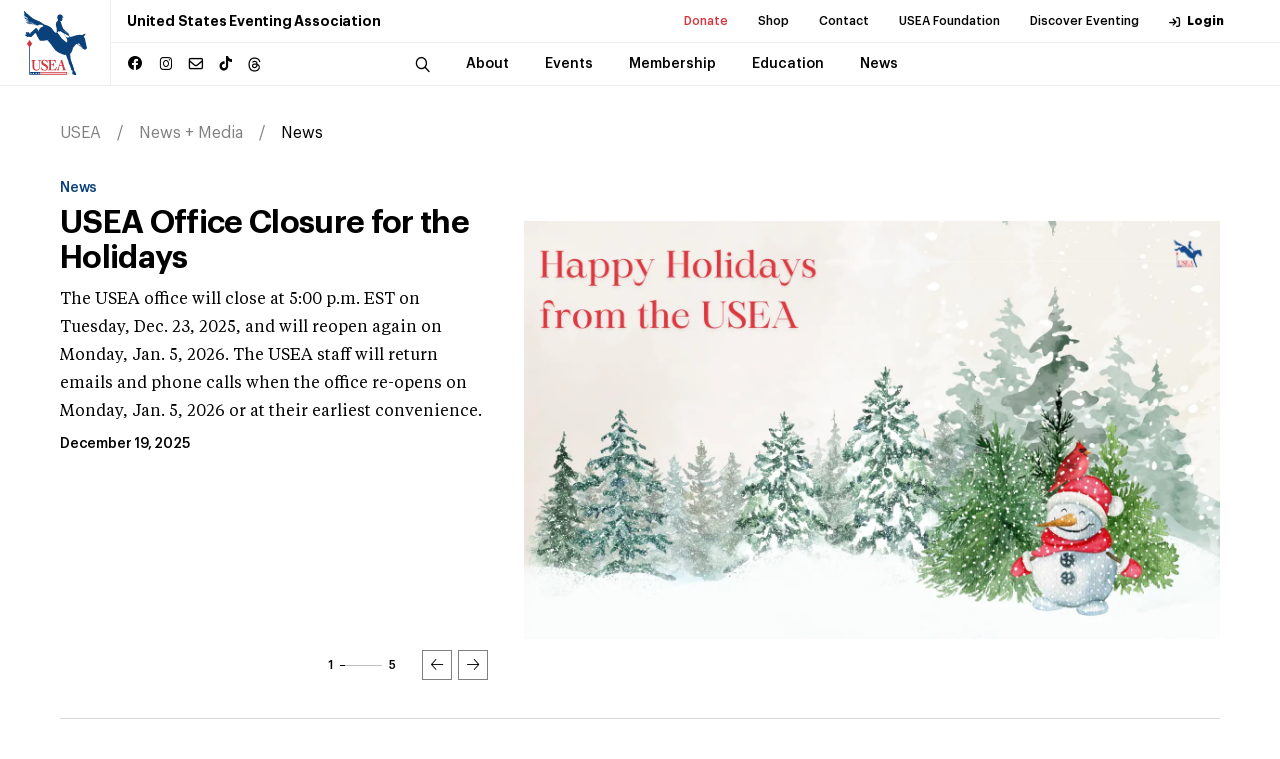

--- FILE ---
content_type: text/html; charset=utf-8
request_url: https://useventing.com/news-media/news?categories=4750%2C4765
body_size: 17337
content:
<!DOCTYPE html><html lang="en"><head><meta charSet="utf-8"/><meta name="viewport" content="width=device-width, initial-scale=1"/><link rel="stylesheet" href="/_next/static/css/ebd5e41f6d76f5c1.css" data-precedence="next"/><link rel="stylesheet" href="/_next/static/css/b48a2d331a296f22.css" data-precedence="next"/><link rel="stylesheet" href="/_next/static/css/706e79a094b4a8e8.css" data-precedence="next"/><link rel="stylesheet" href="/_next/static/css/d3ef6aa3967d48ff.css" data-precedence="next"/><link rel="stylesheet" href="/_next/static/css/ef46db3751d8e999.css" data-precedence="next"/><link rel="preload" as="script" fetchPriority="low" href="/_next/static/chunks/webpack-e28f689a8690f549.js"/><script src="/_next/static/chunks/4bd1b696-8f76f2c22edad8dd.js" async="" type="3184af6c84ded12c8cd46d27-text/javascript"></script><script src="/_next/static/chunks/1517-27c7e0f3423fa790.js" async="" type="3184af6c84ded12c8cd46d27-text/javascript"></script><script src="/_next/static/chunks/main-app-b02505373296a1c6.js" async="" type="3184af6c84ded12c8cd46d27-text/javascript"></script><script src="/_next/static/chunks/8173-2414eb919eb74dd5.js" async="" type="3184af6c84ded12c8cd46d27-text/javascript"></script><script src="/_next/static/chunks/7970-19d01645ad8abb7d.js" async="" type="3184af6c84ded12c8cd46d27-text/javascript"></script><script src="/_next/static/chunks/1151-d19998d8e1228883.js" async="" type="3184af6c84ded12c8cd46d27-text/javascript"></script><script src="/_next/static/chunks/app/page-f0f31f6aee60a6b7.js" async="" type="3184af6c84ded12c8cd46d27-text/javascript"></script><script src="/_next/static/chunks/3471-b7c93bc8cfef5f3d.js" async="" type="3184af6c84ded12c8cd46d27-text/javascript"></script><script src="/_next/static/chunks/9875-28767a6d1d36346c.js" async="" type="3184af6c84ded12c8cd46d27-text/javascript"></script><script src="/_next/static/chunks/app/layout-a472b8894ca85ce2.js" async="" type="3184af6c84ded12c8cd46d27-text/javascript"></script><script src="/_next/static/chunks/8455-dd48a6b4b98bca0d.js" async="" type="3184af6c84ded12c8cd46d27-text/javascript"></script><script src="/_next/static/chunks/3037-1a0d1d893ded405e.js" async="" type="3184af6c84ded12c8cd46d27-text/javascript"></script><script src="/_next/static/chunks/app/news-media/news/page-782cd599d6c29347.js" async="" type="3184af6c84ded12c8cd46d27-text/javascript"></script><link rel="preload" href="https://www.googletagmanager.com/gtag/js?id=UA-572271-1" as="script"/><title>United States Eventing Association</title><meta name="description" content="Official website of the United States Eventing Association"/><meta name="X-UA-Compatible" content="IE=9, IE=edge"/><link rel="icon" href="/favicon.ico" type="image/x-icon" sizes="16x16"/><link rel="icon" href="/assets/img/favicon.ico"/><link rel="apple-touch-icon" href="/assets/img/apple-touch-icon.png"/><link rel="apple-touch-icon" href="/assets/img/apple-touch-icon-57x57.png" sizes="57x57"/><link rel="apple-touch-icon" href="/assets/img/apple-touch-icon-72x72.png" sizes="72x72"/><link rel="apple-touch-icon" href="/assets/img/apple-touch-icon-76x76.png" sizes="76x76"/><link rel="apple-touch-icon" href="/assets/img/apple-touch-icon-114x114.png" sizes="114x114"/><link rel="apple-touch-icon" href="/assets/img/apple-touch-icon-120x120.png" sizes="120x120"/><link rel="apple-touch-icon" href="/assets/img/apple-touch-icon-144x144.png" sizes="144x144"/><link rel="apple-touch-icon" href="/assets/img/apple-touch-icon-152x152.png" sizes="152x152"/><link rel="apple-touch-icon" href="/assets/img/apple-touch-icon-180x180.png" sizes="180x180"/><script src="/_next/static/chunks/polyfills-42372ed130431b0a.js" noModule="" type="3184af6c84ded12c8cd46d27-text/javascript"></script></head><body><div><div class="header "><div class="announcement-container"></div><div class="header__inner"><a class="header__logo" href="/"><img alt="USEA logo" loading="lazy" width="150" height="50" decoding="async" data-nimg="1" class="img-fluid" style="color:transparent" src="/assets/img/main-logo-original.svg"/></a><div class="header__menu"><div class="header__menu--secondary"><h1 class="header__menu__title">United States Eventing Association</h1><ul><li><a class="header__menu__link highlighted-link" target="_blank" rel="noopener noreferrer" href="https://useafoundation.org/donate">Donate</a></li><li><a class="header__menu__link" target="_blank" rel="noopener noreferrer" href="https://shopusea.com/">Shop</a></li><li><a class="header__menu__link" href="/about/about-us/directory">Contact</a></li><li><a class="header__menu__link" target="_blank" rel="noopener noreferrer" href="https://useafoundation.org">USEA Foundation</a></li><li><a class="header__menu__link" target="_blank" rel="noopener noreferrer" href="https://www.discovereventing.com/">Discover Eventing</a></li><li><a class="header__menu__link header__menu__link--user" href="https://useventing.link/horseconnect">Login</a></li></ul></div><div class="header__menu--primary"><div class="header__menu__socials social-block"><ul><li><a href="https://www.facebook.com/USEventing" class="icon icon--facebook" target="_blank" rel="noopener noreferrer"></a></li><li><a href="https://www.instagram.com/useventing/" class="icon icon--instagram" target="_blank" rel="noopener noreferrer"></a></li><li><a href="/cdn-cgi/l/email-protection#0f666169604f7a7c6a796a617b666168216c6062307c7a6d656a6c7b32296e627f346e627f346d606b7632" class="icon icon--mail" target="_blank" rel="noopener noreferrer"></a></li><li><a href="https://www.tiktok.com/@useventing" class="icon icon--tiktok" target="_blank" rel="noopener noreferrer"></a></li><li><a href="https://www.threads.net/@useventing" class="icon icon--threads" target="_blank" rel="noopener noreferrer"><svg xmlns="http://www.w3.org/2000/svg" viewBox="0 0 448 512"><path d="M331.5 235.7c2.2 .9 4.2 1.9 6.3 2.8c29.2 14.1 50.6 35.2 61.8 61.4c15.7 36.5 17.2 95.8-30.3 143.2c-36.2 36.2-80.3 52.5-142.6 53h-.3c-70.2-.5-124.1-24.1-160.4-70.2c-32.3-41-48.9-98.1-49.5-169.6V256v-.2C17 184.3 33.6 127.2 65.9 86.2C102.2 40.1 156.2 16.5 226.4 16h.3c70.3 .5 124.9 24 162.3 69.9c18.4 22.7 32 50 40.6 81.7l-40.4 10.8c-7.1-25.8-17.8-47.8-32.2-65.4c-29.2-35.8-73-54.2-130.5-54.6c-57 .5-100.1 18.8-128.2 54.4C72.1 146.1 58.5 194.3 58 256c.5 61.7 14.1 109.9 40.3 143.3c28 35.6 71.2 53.9 128.2 54.4c51.4-.4 85.4-12.6 113.7-40.9c32.3-32.2 31.7-71.8 21.4-95.9c-6.1-14.2-17.1-26-31.9-34.9c-3.7 26.9-11.8 48.3-24.7 64.8c-17.1 21.8-41.4 33.6-72.7 35.3c-23.6 1.3-46.3-4.4-63.9-16c-20.8-13.8-33-34.8-34.3-59.3c-2.5-48.3 35.7-83 95.2-86.4c21.1-1.2 40.9-.3 59.2 2.8c-2.4-14.8-7.3-26.6-14.6-35.2c-10-11.7-25.6-17.7-46.2-17.8H227c-16.6 0-39 4.6-53.3 26.3l-34.4-23.6c19.2-29.1 50.3-45.1 87.8-45.1h.8c62.6 .4 99.9 39.5 103.7 107.7l-.2 .2zm-156 68.8c1.3 25.1 28.4 36.8 54.6 35.3c25.6-1.4 54.6-11.4 59.5-73.2c-13.2-2.9-27.8-4.4-43.4-4.4c-4.8 0-9.6 .1-14.4 .4c-42.9 2.4-57.2 23.2-56.2 41.8l-.1 .1z"></path></svg></a></li></ul></div><nav class="header__menu__navigation"><div class="header__menu__navigation--wrap"><div class="header__menu__navigation--inner"><button class="header__search icon icon--search"></button><div class="search-bar header__search-bar"><div class="search-bar--wrap"><form name="search" action="/search" method="GET"><input type="search" placeholder="Search..." class="search-bar__input" required="" name="q"/><button type="submit" class="search-bar__button icon icon--search"></button></form></div></div><ul><li class="header__menu__navigation__item has-sub "><a class="header__menu__link" href="/about"><span class="header__menu__link__title">About</span></a></li><li class="header__menu__navigation__item has-sub "><a class="header__menu__link" href="/events-competitions"><span class="header__menu__link__title">Events</span></a></li><li class="header__menu__navigation__item has-sub "><a class="header__menu__link" href="/membership"><span class="header__menu__link__title">Membership</span></a></li><li class="header__menu__navigation__item has-sub "><a class="header__menu__link" href="/safety-education"><span class="header__menu__link__title">Education</span></a></li><li class="header__menu__navigation__item has-sub "><a class="header__menu__link" href="/news-media"><span class="header__menu__link__title">News</span></a></li></ul><div class="header__menu__navigation--subitems"><div class="header__menu__navigation--sub"><div class="header__menu__navigation--sub--inner"><h5 class="p1">About</h5><ul><li><a class="header__menu__link" href="/about/about-us">About Us</a></li><li><a class="header__menu__link" href="/about/board-of-governors">Board of Governors</a></li><li><a class="header__menu__link" href="/about/usea-governance">Governance</a></li><li><a class="header__menu__link" target="_blank" rel="noopener noreferrer" href="http://www.discovereventing.com/">Discover Eventing</a></li><li><a class="header__menu__link" href="/about/areas">Areas</a></li><li><a class="header__menu__link" href="/about/affiliates">Affiliates</a></li><li><a class="header__menu__link" href="/about/hall-of-fame">Hall of Fame</a></li><li><a class="header__menu__link" target="_blank" rel="noopener noreferrer" href="http://www.useventing.com/safety-education/forms-documents/usea-committee-and-task-force-list">Committees List</a></li><li><a class="header__menu__link" href="/about/sponsor">Sponsor</a></li></ul></div></div><div class="header__menu__navigation--sub"><div class="header__menu__navigation--sub--inner"><h5 class="p1">Events</h5><ul><li><a class="header__menu__link" href="/events-competitions/calendar">Calendar</a></li><li><a class="header__menu__link" href="/events-competitions/resources">Resources</a></li><li><a class="header__menu__link" href="/events-competitions/resources/rules">Rules</a></li><li><a class="header__menu__link" href="/events-competitions/competitions">Series + Championships</a></li><li><a class="header__menu__link" href="/events-competitions/competitions/aec">AEC</a></li><li><a class="header__menu__link" href="/events-competitions/competitions/advanced-final">Advanced Final</a></li><li><a class="header__menu__link" href="/events-competitions/competitions/young-event-horse">Young Event Horse</a></li><li><a class="header__menu__link" href="/events-competitions/competitions/usea-classic-series">Classic Series</a></li><li><a class="header__menu__link" href="/events-competitions/competitions/intercollegiate-eventing-program">Intercollegiate</a></li><li><a class="header__menu__link" href="/events-competitions/competitions/interscholastic-eventing-league">Interscholastic</a></li><li><a class="header__menu__link" href="/events-competitions/awards">Awards</a></li><li><a class="header__menu__link" target="_blank" rel="noopener noreferrer" href="/events-competitions/competitions/area-championships">Area Championships</a></li><li><a class="header__menu__link" href="/events-competitions/volunteers">Volunteers</a></li><li><a class="header__menu__link" href="/events-competitions/organizers">Organizers</a></li></ul></div></div><div class="header__menu__navigation--sub"><div class="header__menu__navigation--sub--inner"><h5 class="p1">Membership</h5><ul><li><a class="header__menu__link" href="/membership/convention">Convention</a></li><li><a class="header__menu__link" href="/membership/professionals">Professionals</a></li><li><a class="header__menu__link" href="/membership/grooms">Grooms</a></li><li><a class="header__menu__link" href="/membership/adult-riders">Adult Riders</a></li><li><a class="header__menu__link" href="/membership/young-riders">Young Riders</a></li><li><a class="header__menu__link" href="/membership/emerging-athletes-u21">Emerging Athletes U21</a></li><li><a class="header__menu__link" href="/membership/member-rewards">Member Rewards</a></li><li><a class="header__menu__link" target="_blank" rel="noopener noreferrer" href="https://useventing.com/events-competitions/forms-documents/usea-member-information">New Member Info</a></li><li><a class="header__menu__link" href="/membership/usef-membership-requirements">USEF Membership Requirements</a></li></ul></div></div><div class="header__menu__navigation--sub"><div class="header__menu__navigation--sub--inner"><h5 class="p1">Education</h5><ul><li><a class="header__menu__link" href="/safety-education/eventing-coaches-program">Eventing Coaches Program (ECP)</a></li><li><a class="header__menu__link" href="/safety-education/educational-activities">Educational Activities</a></li><li><a class="header__menu__link" href="/safety-education/officials">Officials</a></li><li><a class="header__menu__link" href="/safety-education/safety">Safety</a></li></ul></div></div><div class="header__menu__navigation--sub"><div class="header__menu__navigation--sub--inner"><h5 class="p1">News</h5><ul><li><a class="header__menu__link" href="/news-media/news">News</a></li><li><a class="header__menu__link" href="/news-media/photos">Photos</a></li><li><a class="header__menu__link" href="/news-media/eventing-tv">U.S. Eventing TV</a></li><li><a class="header__menu__link" href="/news-media/podcasts">Podcasts</a></li><li><a class="header__menu__link" href="/news-media/advertise">Advertise</a></li></ul></div></div></div></div></div></nav></div><div class="header__overlay"><div class="header__overlay--wrap"><div class="search-bar"><form name="search-mobile" action="/search" method="GET"><div class="search-bar--wrap"><button type="submit" class="search-bar__button icon icon--search"></button><input type="search" placeholder="Search" class="search-bar__input" required="" name="q"/></div></form></div><nav class="header__overlay__primary"><ul><li><div class="header__overlay__primary__item has-sub ">About</div><div aria-hidden="true" class="rah-static rah-static--height-zero " style="height:0;overflow:hidden"><div><ul class="header__overlay__primary--sub"><li><a class="header__overlay__primary--sub__item" href="/about/about-us">About Us</a></li><li><a class="header__overlay__primary--sub__item" href="/about/board-of-governors">Board of Governors</a></li><li><a class="header__overlay__primary--sub__item" href="/about/usea-governance">Governance</a></li><li><a class="header__overlay__primary--sub__item" target="_blank" rel="noopener noreferrer" href="http://www.discovereventing.com/">Discover Eventing</a></li><li><a class="header__overlay__primary--sub__item" href="/about/areas">Areas</a></li><li><a class="header__overlay__primary--sub__item" href="/about/affiliates">Affiliates</a></li><li><a class="header__overlay__primary--sub__item" href="/about/hall-of-fame">Hall of Fame</a></li><li><a class="header__overlay__primary--sub__item" target="_blank" rel="noopener noreferrer" href="http://www.useventing.com/safety-education/forms-documents/usea-committee-and-task-force-list">Committees List</a></li><li><a class="header__overlay__primary--sub__item" href="/about/sponsor">Sponsor</a></li></ul></div></div></li><li><div class="header__overlay__primary__item has-sub ">Events</div><div aria-hidden="true" class="rah-static rah-static--height-zero " style="height:0;overflow:hidden"><div><ul class="header__overlay__primary--sub"><li><a class="header__overlay__primary--sub__item" href="/events-competitions/calendar">Calendar</a></li><li><a class="header__overlay__primary--sub__item" href="/events-competitions/resources">Resources</a></li><li><a class="header__overlay__primary--sub__item" href="/events-competitions/resources/rules">Rules</a></li><li><a class="header__overlay__primary--sub__item" href="/events-competitions/competitions">Series + Championships</a></li><li><a class="header__overlay__primary--sub__item" href="/events-competitions/competitions/aec">AEC</a></li><li><a class="header__overlay__primary--sub__item" href="/events-competitions/competitions/advanced-final">Advanced Final</a></li><li><a class="header__overlay__primary--sub__item" href="/events-competitions/competitions/young-event-horse">Young Event Horse</a></li><li><a class="header__overlay__primary--sub__item" href="/events-competitions/competitions/usea-classic-series">Classic Series</a></li><li><a class="header__overlay__primary--sub__item" href="/events-competitions/competitions/intercollegiate-eventing-program">Intercollegiate</a></li><li><a class="header__overlay__primary--sub__item" href="/events-competitions/competitions/interscholastic-eventing-league">Interscholastic</a></li><li><a class="header__overlay__primary--sub__item" href="/events-competitions/awards">Awards</a></li><li><a class="header__overlay__primary--sub__item" target="_blank" rel="noopener noreferrer" href="/events-competitions/competitions/area-championships">Area Championships</a></li><li><a class="header__overlay__primary--sub__item" href="/events-competitions/volunteers">Volunteers</a></li><li><a class="header__overlay__primary--sub__item" href="/events-competitions/organizers">Organizers</a></li></ul></div></div></li><li><div class="header__overlay__primary__item has-sub ">Membership</div><div aria-hidden="true" class="rah-static rah-static--height-zero " style="height:0;overflow:hidden"><div><ul class="header__overlay__primary--sub"><li><a class="header__overlay__primary--sub__item" href="/membership/convention">Convention</a></li><li><a class="header__overlay__primary--sub__item" href="/membership/professionals">Professionals</a></li><li><a class="header__overlay__primary--sub__item" href="/membership/grooms">Grooms</a></li><li><a class="header__overlay__primary--sub__item" href="/membership/adult-riders">Adult Riders</a></li><li><a class="header__overlay__primary--sub__item" href="/membership/young-riders">Young Riders</a></li><li><a class="header__overlay__primary--sub__item" href="/membership/emerging-athletes-u21">Emerging Athletes U21</a></li><li><a class="header__overlay__primary--sub__item" href="/membership/member-rewards">Member Rewards</a></li><li><a class="header__overlay__primary--sub__item" target="_blank" rel="noopener noreferrer" href="https://useventing.com/events-competitions/forms-documents/usea-member-information">New Member Info</a></li><li><a class="header__overlay__primary--sub__item" href="/membership/usef-membership-requirements">USEF Membership Requirements</a></li></ul></div></div></li><li><div class="header__overlay__primary__item has-sub ">Education</div><div aria-hidden="true" class="rah-static rah-static--height-zero " style="height:0;overflow:hidden"><div><ul class="header__overlay__primary--sub"><li><a class="header__overlay__primary--sub__item" href="/safety-education/eventing-coaches-program">Eventing Coaches Program (ECP)</a></li><li><a class="header__overlay__primary--sub__item" href="/safety-education/educational-activities">Educational Activities</a></li><li><a class="header__overlay__primary--sub__item" href="/safety-education/officials">Officials</a></li><li><a class="header__overlay__primary--sub__item" href="/safety-education/safety">Safety</a></li></ul></div></div></li><li><div class="header__overlay__primary__item has-sub ">News</div><div aria-hidden="true" class="rah-static rah-static--height-zero " style="height:0;overflow:hidden"><div><ul class="header__overlay__primary--sub"><li><a class="header__overlay__primary--sub__item" href="/news-media/news">News</a></li><li><a class="header__overlay__primary--sub__item" href="/news-media/photos">Photos</a></li><li><a class="header__overlay__primary--sub__item" href="/news-media/eventing-tv">U.S. Eventing TV</a></li><li><a class="header__overlay__primary--sub__item" href="/news-media/podcasts">Podcasts</a></li><li><a class="header__overlay__primary--sub__item" href="/news-media/advertise">Advertise</a></li></ul></div></div></li></ul></nav><div class="header__overlay__secondary"><ul><li><a class="header__overlay__secondary__item highlighted-link" target="_blank" rel="noopener noreferrer" href="https://useafoundation.org/donate">Donate</a></li><li><a class="header__overlay__secondary__item" target="_blank" rel="noopener noreferrer" href="https://shopusea.com/">Shop</a></li><li><a class="header__overlay__secondary__item" href="/about/about-us/directory">Contact</a></li><li><a class="header__overlay__secondary__item" target="_blank" rel="noopener noreferrer" href="https://useafoundation.org">USEA Foundation</a></li><li><a class="header__overlay__secondary__item" target="_blank" rel="noopener noreferrer" href="https://www.discovereventing.com/">Discover Eventing</a></li><li><a class="header__overlay__secondary__item" href="https://useventing.link/horseconnect">Login</a></li></ul><ul><li><a class="header__overlay__secondary__item" href="/about/about-us/frequently-asked-questions">FAQs</a></li><li><a class="header__overlay__secondary__item" href="/events-competitions/resources/forms-documents">Resources</a></li><li><a class="header__overlay__secondary__item" href="/news-media/news">Announcements</a></li><li><a class="header__overlay__secondary__item" href="/about/about-us/directory">Contact</a></li></ul></div></div></div></div><div class="header__burger"><img alt="Menu" loading="lazy" width="24" height="24" decoding="async" data-nimg="1" style="color:transparent" src="/assets/img/burger-icon.svg"/></div></div></div><main><div class="breadcrumb"><div class="wrapper"><ul class="breadcrumb__list"><li><a href="/">USEA</a></li><li><a href="/news-media">News + Media</a></li><li><a href="/news-media/news">News</a></li></ul></div></div><section class="news"><div class="wrapper"><div class="jsx-911a23fbd226940f featured-news-slider"><div class="jsx-911a23fbd226940f featured-news-slider-container"><div class="slick-slider slick-initialized" dir="ltr"><div class="slick-list"><div class="slick-track" style="width:1100%;left:-100%"><div data-index="-1" tabindex="-1" class="slick-slide slick-cloned" aria-hidden="true" style="width:9.090909090909092%"><div><div class="jsx-911a23fbd226940f collection__slider__item" tabindex="-1" style="width:100%;display:inline-block"><div class="jsx-911a23fbd226940f collection__slider__item__inner"><div class="jsx-911a23fbd226940f featured-news-slide-content-wrapper"><div class="jsx-911a23fbd226940f featured-news-slide-image"><a class="featured-news-slide-image-link" href="/news-media/news/usea-podcast-400-the-heart-of-u-s-eventing"><img alt="" loading="lazy" width="1500" height="900" decoding="async" data-nimg="1" class="img-fluid" style="color:transparent" srcSet="/_next/image?url=https%3A%2F%2Fuseventingstorage.blob.core.windows.net%2Fassets%2Fimages%2FTemplate-1_2025-11-17-143239_klvd.png&amp;w=1920&amp;q=75 1x, /_next/image?url=https%3A%2F%2Fuseventingstorage.blob.core.windows.net%2Fassets%2Fimages%2FTemplate-1_2025-11-17-143239_klvd.png&amp;w=3840&amp;q=75 2x" src="/_next/image?url=https%3A%2F%2Fuseventingstorage.blob.core.windows.net%2Fassets%2Fimages%2FTemplate-1_2025-11-17-143239_klvd.png&amp;w=3840&amp;q=75"/></a></div><div class="jsx-911a23fbd226940f collection__list__item__content"><a class="featured-news-slide-category collection__list__item__cat category-label h6" href="/category/news">News</a><h2 class="jsx-911a23fbd226940f collection__list__item__title h3"><a href="/news-media/news/usea-podcast-400-the-heart-of-u-s-eventing">USEA Podcast #400: The Heart of U.S. Eventing</a></h2><div class="jsx-911a23fbd226940f collection__list__item__descr"><p>To mark 400 episodes of the USEA Official Podcast, we are shining a light on the heart of the sport. The voices, stories and experiences that make eventing in the United States what it is.</p></div><div class="jsx-911a23fbd226940f collection__list__item__meta"><div class="jsx-911a23fbd226940f collection__list__item__meta--date h6">November 17, 2025</div></div></div></div></div></div></div></div><div data-index="0" class="slick-slide slick-active slick-current" tabindex="-1" aria-hidden="false" style="outline:none;width:9.090909090909092%"><div><div class="jsx-911a23fbd226940f collection__slider__item" tabindex="-1" style="width:100%;display:inline-block"><div class="jsx-911a23fbd226940f collection__slider__item__inner"><div class="jsx-911a23fbd226940f featured-news-slide-content-wrapper"><div class="jsx-911a23fbd226940f featured-news-slide-image"><a class="featured-news-slide-image-link" href="/news-media/news/usea-office-closure-for-the-holidays"><img alt="" loading="lazy" width="1500" height="900" decoding="async" data-nimg="1" class="img-fluid" style="color:transparent" srcSet="/_next/image?url=https%3A%2F%2Fuseventingstorage.blob.core.windows.net%2Fassets%2Fimages%2FFeatured-Photo-Article-USEA-5x3-12_2025-12-14-190526_oesi.png&amp;w=1920&amp;q=75 1x, /_next/image?url=https%3A%2F%2Fuseventingstorage.blob.core.windows.net%2Fassets%2Fimages%2FFeatured-Photo-Article-USEA-5x3-12_2025-12-14-190526_oesi.png&amp;w=3840&amp;q=75 2x" src="/_next/image?url=https%3A%2F%2Fuseventingstorage.blob.core.windows.net%2Fassets%2Fimages%2FFeatured-Photo-Article-USEA-5x3-12_2025-12-14-190526_oesi.png&amp;w=3840&amp;q=75"/></a></div><div class="jsx-911a23fbd226940f collection__list__item__content"><a class="featured-news-slide-category collection__list__item__cat category-label h6" href="/category/news">News</a><h2 class="jsx-911a23fbd226940f collection__list__item__title h3"><a href="/news-media/news/usea-office-closure-for-the-holidays">USEA Office Closure for the Holidays</a></h2><div class="jsx-911a23fbd226940f collection__list__item__descr"><p>The USEA office will close at 5:00 p.m. EST on Tuesday, Dec. 23, 2025, and will reopen again on Monday, Jan. 5, 2026. The USEA staff will return emails and phone calls when the office re-opens on Monday, Jan. 5, 2026 or at their earliest convenience.</p></div><div class="jsx-911a23fbd226940f collection__list__item__meta"><div class="jsx-911a23fbd226940f collection__list__item__meta--date h6">December 19, 2025</div></div></div></div></div></div></div></div><div data-index="1" class="slick-slide" tabindex="-1" aria-hidden="true" style="outline:none;width:9.090909090909092%"><div><div class="jsx-911a23fbd226940f collection__slider__item" tabindex="-1" style="width:100%;display:inline-block"><div class="jsx-911a23fbd226940f collection__slider__item__inner"><div class="jsx-911a23fbd226940f featured-news-slide-content-wrapper"><div class="jsx-911a23fbd226940f featured-news-slide-image"><a class="featured-news-slide-image-link" href="/news-media/news/rule-changes-to-know-from-the-rule-change-open-forum-at-the-2025-usea-annual-meeting-convention"><img alt="" loading="lazy" width="4390" height="2921" decoding="async" data-nimg="1" class="img-fluid" style="color:transparent" srcSet="/_next/image?url=https%3A%2F%2Fuseventingstorage.blob.core.windows.net%2Fassets%2Fimages%2FMLD_0709.jpg&amp;w=3840&amp;q=75 1x" src="/_next/image?url=https%3A%2F%2Fuseventingstorage.blob.core.windows.net%2Fassets%2Fimages%2FMLD_0709.jpg&amp;w=3840&amp;q=75"/></a></div><div class="jsx-911a23fbd226940f collection__list__item__content"><a class="featured-news-slide-category collection__list__item__cat category-label h6" href="/category/competitions">Competitions</a><h2 class="jsx-911a23fbd226940f collection__list__item__title h3"><a href="/news-media/news/rule-changes-to-know-from-the-rule-change-open-forum-at-the-2025-usea-annual-meeting-convention">Rule Changes to Know from the Rule Change Open Forum at the 2025 USEA Annual Meeting &amp; Convention</a></h2><div class="jsx-911a23fbd226940f collection__list__item__descr"><p>Most eventers across the country are preparing for the holidays, hunkering down in the cold weather, and not thinking about the competition season quite yet, but now is the perfect time to brush up on rule change proposals for the 2026 season and beyond!</p></div><div class="jsx-911a23fbd226940f collection__list__item__meta"><div class="jsx-911a23fbd226940f collection__list__item__meta--date h6">December 16, 2025</div></div></div></div></div></div></div></div><div data-index="2" class="slick-slide" tabindex="-1" aria-hidden="true" style="outline:none;width:9.090909090909092%"><div><div class="jsx-911a23fbd226940f collection__slider__item" tabindex="-1" style="width:100%;display:inline-block"><div class="jsx-911a23fbd226940f collection__slider__item__inner"><div class="jsx-911a23fbd226940f featured-news-slide-content-wrapper"><div class="jsx-911a23fbd226940f featured-news-slide-image"><a class="featured-news-slide-image-link" href="/news-media/news/2025-marks-a-banner-year-for-showconnect"><img alt="" loading="lazy" width="1500" height="900" decoding="async" data-nimg="1" class="img-fluid" style="color:transparent" srcSet="/_next/image?url=https%3A%2F%2Fuseventingstorage.blob.core.windows.net%2Fassets%2Fimages%2FShowConnect-2025.jpg&amp;w=1920&amp;q=75 1x, /_next/image?url=https%3A%2F%2Fuseventingstorage.blob.core.windows.net%2Fassets%2Fimages%2FShowConnect-2025.jpg&amp;w=3840&amp;q=75 2x" src="/_next/image?url=https%3A%2F%2Fuseventingstorage.blob.core.windows.net%2Fassets%2Fimages%2FShowConnect-2025.jpg&amp;w=3840&amp;q=75"/></a></div><div class="jsx-911a23fbd226940f collection__list__item__content"><a class="featured-news-slide-category collection__list__item__cat category-label h6" href="/category/news">News</a><h2 class="jsx-911a23fbd226940f collection__list__item__title h3"><a href="/news-media/news/2025-marks-a-banner-year-for-showconnect">2025 Marks a Banner Year for ShowConnect</a></h2><div class="jsx-911a23fbd226940f collection__list__item__descr"><p>2025 marked another incredible year of growth for ShowConnect, the innovative event management system for equestrian events powered by the United States Eventing Association, Inc. (USEA). The USEA IT Department dedicated countless hours to not only hosting 36 events throughout the year, but also ...</div><div class="jsx-911a23fbd226940f collection__list__item__meta"><div class="jsx-911a23fbd226940f collection__list__item__meta--date h6">December 5, 2025</div></div></div></div></div></div></div></div><div data-index="3" class="slick-slide" tabindex="-1" aria-hidden="true" style="outline:none;width:9.090909090909092%"><div><div class="jsx-911a23fbd226940f collection__slider__item" tabindex="-1" style="width:100%;display:inline-block"><div class="jsx-911a23fbd226940f collection__slider__item__inner"><div class="jsx-911a23fbd226940f featured-news-slide-content-wrapper"><div class="jsx-911a23fbd226940f featured-news-slide-image"><a class="featured-news-slide-image-link" href="/news-media/news/usea-office-closed-for-thanksgiving-2"><img alt="" loading="lazy" width="1500" height="900" decoding="async" data-nimg="1" class="img-fluid" style="color:transparent" srcSet="/_next/image?url=https%3A%2F%2Fuseventingstorage.blob.core.windows.net%2Fassets%2Fimages%2FFeatured-Photo-Article-USEA-5x3-5_2025-11-24-204538_ygkw.png&amp;w=1920&amp;q=75 1x, /_next/image?url=https%3A%2F%2Fuseventingstorage.blob.core.windows.net%2Fassets%2Fimages%2FFeatured-Photo-Article-USEA-5x3-5_2025-11-24-204538_ygkw.png&amp;w=3840&amp;q=75 2x" src="/_next/image?url=https%3A%2F%2Fuseventingstorage.blob.core.windows.net%2Fassets%2Fimages%2FFeatured-Photo-Article-USEA-5x3-5_2025-11-24-204538_ygkw.png&amp;w=3840&amp;q=75"/></a></div><div class="jsx-911a23fbd226940f collection__list__item__content"><a class="featured-news-slide-category collection__list__item__cat category-label h6" href="/category/news">News</a><h2 class="jsx-911a23fbd226940f collection__list__item__title h3"><a href="/news-media/news/usea-office-closed-for-thanksgiving-2">USEA Office Closed for Thanksgiving</a></h2><div class="jsx-911a23fbd226940f collection__list__item__descr"><p>The USEA Office will be closing at 12:00 p.m. EST on Wednesday, November 27, and will be closed Thursday, November 28, and Friday, November 29, for the Thanksgiving holiday. The USEA staff will return to the office on Monday, December 2.</p>
<p>We wish you and your family a happy, healthy, and s...</div><div class="jsx-911a23fbd226940f collection__list__item__meta"><div class="jsx-911a23fbd226940f collection__list__item__meta--date h6">November 25, 2025</div></div></div></div></div></div></div></div><div data-index="4" class="slick-slide" tabindex="-1" aria-hidden="true" style="outline:none;width:9.090909090909092%"><div><div class="jsx-911a23fbd226940f collection__slider__item" tabindex="-1" style="width:100%;display:inline-block"><div class="jsx-911a23fbd226940f collection__slider__item__inner"><div class="jsx-911a23fbd226940f featured-news-slide-content-wrapper"><div class="jsx-911a23fbd226940f featured-news-slide-image"><a class="featured-news-slide-image-link" href="/news-media/news/usea-podcast-400-the-heart-of-u-s-eventing"><img alt="" loading="lazy" width="1500" height="900" decoding="async" data-nimg="1" class="img-fluid" style="color:transparent" srcSet="/_next/image?url=https%3A%2F%2Fuseventingstorage.blob.core.windows.net%2Fassets%2Fimages%2FTemplate-1_2025-11-17-143239_klvd.png&amp;w=1920&amp;q=75 1x, /_next/image?url=https%3A%2F%2Fuseventingstorage.blob.core.windows.net%2Fassets%2Fimages%2FTemplate-1_2025-11-17-143239_klvd.png&amp;w=3840&amp;q=75 2x" src="/_next/image?url=https%3A%2F%2Fuseventingstorage.blob.core.windows.net%2Fassets%2Fimages%2FTemplate-1_2025-11-17-143239_klvd.png&amp;w=3840&amp;q=75"/></a></div><div class="jsx-911a23fbd226940f collection__list__item__content"><a class="featured-news-slide-category collection__list__item__cat category-label h6" href="/category/news">News</a><h2 class="jsx-911a23fbd226940f collection__list__item__title h3"><a href="/news-media/news/usea-podcast-400-the-heart-of-u-s-eventing">USEA Podcast #400: The Heart of U.S. Eventing</a></h2><div class="jsx-911a23fbd226940f collection__list__item__descr"><p>To mark 400 episodes of the USEA Official Podcast, we are shining a light on the heart of the sport. The voices, stories and experiences that make eventing in the United States what it is.</p></div><div class="jsx-911a23fbd226940f collection__list__item__meta"><div class="jsx-911a23fbd226940f collection__list__item__meta--date h6">November 17, 2025</div></div></div></div></div></div></div></div><div data-index="5" tabindex="-1" class="slick-slide slick-cloned" aria-hidden="true" style="width:9.090909090909092%"><div><div class="jsx-911a23fbd226940f collection__slider__item" tabindex="-1" style="width:100%;display:inline-block"><div class="jsx-911a23fbd226940f collection__slider__item__inner"><div class="jsx-911a23fbd226940f featured-news-slide-content-wrapper"><div class="jsx-911a23fbd226940f featured-news-slide-image"><a class="featured-news-slide-image-link" href="/news-media/news/usea-office-closure-for-the-holidays"><img alt="" loading="lazy" width="1500" height="900" decoding="async" data-nimg="1" class="img-fluid" style="color:transparent" srcSet="/_next/image?url=https%3A%2F%2Fuseventingstorage.blob.core.windows.net%2Fassets%2Fimages%2FFeatured-Photo-Article-USEA-5x3-12_2025-12-14-190526_oesi.png&amp;w=1920&amp;q=75 1x, /_next/image?url=https%3A%2F%2Fuseventingstorage.blob.core.windows.net%2Fassets%2Fimages%2FFeatured-Photo-Article-USEA-5x3-12_2025-12-14-190526_oesi.png&amp;w=3840&amp;q=75 2x" src="/_next/image?url=https%3A%2F%2Fuseventingstorage.blob.core.windows.net%2Fassets%2Fimages%2FFeatured-Photo-Article-USEA-5x3-12_2025-12-14-190526_oesi.png&amp;w=3840&amp;q=75"/></a></div><div class="jsx-911a23fbd226940f collection__list__item__content"><a class="featured-news-slide-category collection__list__item__cat category-label h6" href="/category/news">News</a><h2 class="jsx-911a23fbd226940f collection__list__item__title h3"><a href="/news-media/news/usea-office-closure-for-the-holidays">USEA Office Closure for the Holidays</a></h2><div class="jsx-911a23fbd226940f collection__list__item__descr"><p>The USEA office will close at 5:00 p.m. EST on Tuesday, Dec. 23, 2025, and will reopen again on Monday, Jan. 5, 2026. The USEA staff will return emails and phone calls when the office re-opens on Monday, Jan. 5, 2026 or at their earliest convenience.</p></div><div class="jsx-911a23fbd226940f collection__list__item__meta"><div class="jsx-911a23fbd226940f collection__list__item__meta--date h6">December 19, 2025</div></div></div></div></div></div></div></div><div data-index="6" tabindex="-1" class="slick-slide slick-cloned" aria-hidden="true" style="width:9.090909090909092%"><div><div class="jsx-911a23fbd226940f collection__slider__item" tabindex="-1" style="width:100%;display:inline-block"><div class="jsx-911a23fbd226940f collection__slider__item__inner"><div class="jsx-911a23fbd226940f featured-news-slide-content-wrapper"><div class="jsx-911a23fbd226940f featured-news-slide-image"><a class="featured-news-slide-image-link" href="/news-media/news/rule-changes-to-know-from-the-rule-change-open-forum-at-the-2025-usea-annual-meeting-convention"><img alt="" loading="lazy" width="4390" height="2921" decoding="async" data-nimg="1" class="img-fluid" style="color:transparent" srcSet="/_next/image?url=https%3A%2F%2Fuseventingstorage.blob.core.windows.net%2Fassets%2Fimages%2FMLD_0709.jpg&amp;w=3840&amp;q=75 1x" src="/_next/image?url=https%3A%2F%2Fuseventingstorage.blob.core.windows.net%2Fassets%2Fimages%2FMLD_0709.jpg&amp;w=3840&amp;q=75"/></a></div><div class="jsx-911a23fbd226940f collection__list__item__content"><a class="featured-news-slide-category collection__list__item__cat category-label h6" href="/category/competitions">Competitions</a><h2 class="jsx-911a23fbd226940f collection__list__item__title h3"><a href="/news-media/news/rule-changes-to-know-from-the-rule-change-open-forum-at-the-2025-usea-annual-meeting-convention">Rule Changes to Know from the Rule Change Open Forum at the 2025 USEA Annual Meeting &amp; Convention</a></h2><div class="jsx-911a23fbd226940f collection__list__item__descr"><p>Most eventers across the country are preparing for the holidays, hunkering down in the cold weather, and not thinking about the competition season quite yet, but now is the perfect time to brush up on rule change proposals for the 2026 season and beyond!</p></div><div class="jsx-911a23fbd226940f collection__list__item__meta"><div class="jsx-911a23fbd226940f collection__list__item__meta--date h6">December 16, 2025</div></div></div></div></div></div></div></div><div data-index="7" tabindex="-1" class="slick-slide slick-cloned" aria-hidden="true" style="width:9.090909090909092%"><div><div class="jsx-911a23fbd226940f collection__slider__item" tabindex="-1" style="width:100%;display:inline-block"><div class="jsx-911a23fbd226940f collection__slider__item__inner"><div class="jsx-911a23fbd226940f featured-news-slide-content-wrapper"><div class="jsx-911a23fbd226940f featured-news-slide-image"><a class="featured-news-slide-image-link" href="/news-media/news/2025-marks-a-banner-year-for-showconnect"><img alt="" loading="lazy" width="1500" height="900" decoding="async" data-nimg="1" class="img-fluid" style="color:transparent" srcSet="/_next/image?url=https%3A%2F%2Fuseventingstorage.blob.core.windows.net%2Fassets%2Fimages%2FShowConnect-2025.jpg&amp;w=1920&amp;q=75 1x, /_next/image?url=https%3A%2F%2Fuseventingstorage.blob.core.windows.net%2Fassets%2Fimages%2FShowConnect-2025.jpg&amp;w=3840&amp;q=75 2x" src="/_next/image?url=https%3A%2F%2Fuseventingstorage.blob.core.windows.net%2Fassets%2Fimages%2FShowConnect-2025.jpg&amp;w=3840&amp;q=75"/></a></div><div class="jsx-911a23fbd226940f collection__list__item__content"><a class="featured-news-slide-category collection__list__item__cat category-label h6" href="/category/news">News</a><h2 class="jsx-911a23fbd226940f collection__list__item__title h3"><a href="/news-media/news/2025-marks-a-banner-year-for-showconnect">2025 Marks a Banner Year for ShowConnect</a></h2><div class="jsx-911a23fbd226940f collection__list__item__descr"><p>2025 marked another incredible year of growth for ShowConnect, the innovative event management system for equestrian events powered by the United States Eventing Association, Inc. (USEA). The USEA IT Department dedicated countless hours to not only hosting 36 events throughout the year, but also ...</div><div class="jsx-911a23fbd226940f collection__list__item__meta"><div class="jsx-911a23fbd226940f collection__list__item__meta--date h6">December 5, 2025</div></div></div></div></div></div></div></div><div data-index="8" tabindex="-1" class="slick-slide slick-cloned" aria-hidden="true" style="width:9.090909090909092%"><div><div class="jsx-911a23fbd226940f collection__slider__item" tabindex="-1" style="width:100%;display:inline-block"><div class="jsx-911a23fbd226940f collection__slider__item__inner"><div class="jsx-911a23fbd226940f featured-news-slide-content-wrapper"><div class="jsx-911a23fbd226940f featured-news-slide-image"><a class="featured-news-slide-image-link" href="/news-media/news/usea-office-closed-for-thanksgiving-2"><img alt="" loading="lazy" width="1500" height="900" decoding="async" data-nimg="1" class="img-fluid" style="color:transparent" srcSet="/_next/image?url=https%3A%2F%2Fuseventingstorage.blob.core.windows.net%2Fassets%2Fimages%2FFeatured-Photo-Article-USEA-5x3-5_2025-11-24-204538_ygkw.png&amp;w=1920&amp;q=75 1x, /_next/image?url=https%3A%2F%2Fuseventingstorage.blob.core.windows.net%2Fassets%2Fimages%2FFeatured-Photo-Article-USEA-5x3-5_2025-11-24-204538_ygkw.png&amp;w=3840&amp;q=75 2x" src="/_next/image?url=https%3A%2F%2Fuseventingstorage.blob.core.windows.net%2Fassets%2Fimages%2FFeatured-Photo-Article-USEA-5x3-5_2025-11-24-204538_ygkw.png&amp;w=3840&amp;q=75"/></a></div><div class="jsx-911a23fbd226940f collection__list__item__content"><a class="featured-news-slide-category collection__list__item__cat category-label h6" href="/category/news">News</a><h2 class="jsx-911a23fbd226940f collection__list__item__title h3"><a href="/news-media/news/usea-office-closed-for-thanksgiving-2">USEA Office Closed for Thanksgiving</a></h2><div class="jsx-911a23fbd226940f collection__list__item__descr"><p>The USEA Office will be closing at 12:00 p.m. EST on Wednesday, November 27, and will be closed Thursday, November 28, and Friday, November 29, for the Thanksgiving holiday. The USEA staff will return to the office on Monday, December 2.</p>
<p>We wish you and your family a happy, healthy, and s...</div><div class="jsx-911a23fbd226940f collection__list__item__meta"><div class="jsx-911a23fbd226940f collection__list__item__meta--date h6">November 25, 2025</div></div></div></div></div></div></div></div><div data-index="9" tabindex="-1" class="slick-slide slick-cloned" aria-hidden="true" style="width:9.090909090909092%"><div><div class="jsx-911a23fbd226940f collection__slider__item" tabindex="-1" style="width:100%;display:inline-block"><div class="jsx-911a23fbd226940f collection__slider__item__inner"><div class="jsx-911a23fbd226940f featured-news-slide-content-wrapper"><div class="jsx-911a23fbd226940f featured-news-slide-image"><a class="featured-news-slide-image-link" href="/news-media/news/usea-podcast-400-the-heart-of-u-s-eventing"><img alt="" loading="lazy" width="1500" height="900" decoding="async" data-nimg="1" class="img-fluid" style="color:transparent" srcSet="/_next/image?url=https%3A%2F%2Fuseventingstorage.blob.core.windows.net%2Fassets%2Fimages%2FTemplate-1_2025-11-17-143239_klvd.png&amp;w=1920&amp;q=75 1x, /_next/image?url=https%3A%2F%2Fuseventingstorage.blob.core.windows.net%2Fassets%2Fimages%2FTemplate-1_2025-11-17-143239_klvd.png&amp;w=3840&amp;q=75 2x" src="/_next/image?url=https%3A%2F%2Fuseventingstorage.blob.core.windows.net%2Fassets%2Fimages%2FTemplate-1_2025-11-17-143239_klvd.png&amp;w=3840&amp;q=75"/></a></div><div class="jsx-911a23fbd226940f collection__list__item__content"><a class="featured-news-slide-category collection__list__item__cat category-label h6" href="/category/news">News</a><h2 class="jsx-911a23fbd226940f collection__list__item__title h3"><a href="/news-media/news/usea-podcast-400-the-heart-of-u-s-eventing">USEA Podcast #400: The Heart of U.S. Eventing</a></h2><div class="jsx-911a23fbd226940f collection__list__item__descr"><p>To mark 400 episodes of the USEA Official Podcast, we are shining a light on the heart of the sport. The voices, stories and experiences that make eventing in the United States what it is.</p></div><div class="jsx-911a23fbd226940f collection__list__item__meta"><div class="jsx-911a23fbd226940f collection__list__item__meta--date h6">November 17, 2025</div></div></div></div></div></div></div></div></div></div></div></div><div class="jsx-911a23fbd226940f slider__nav"><div class="jsx-911a23fbd226940f slider__nav__arrows slider__nav__arrows--news"><button class="jsx-911a23fbd226940f slick-prev slick-arrow icon"></button><button class="jsx-911a23fbd226940f slick-next slick-arrow icon"></button></div><div class="jsx-911a23fbd226940f slider__nav__count slider__nav__count--news"><span class="jsx-911a23fbd226940f slider__nav__count--current">1</span><span class="jsx-911a23fbd226940f slider__nav__count--progress"><span style="width:0%" class="jsx-911a23fbd226940f slider__nav__count--progress--status"></span></span><span class="jsx-911a23fbd226940f slider__nav__count--qty">5</span></div></div></div><div class="collection__list" data-items-count="574"><div class="collection__list__item"><div class="collection__list__item__thumb"><a class="collection__list__item__img img-link" href="/news-media/news/usea-office-closure-for-the-holidays"><img alt="" loading="lazy" width="400" height="300" decoding="async" data-nimg="1" style="color:transparent" srcSet="/_next/image?url=https%3A%2F%2Fuseventingstorage.blob.core.windows.net%2Fassets%2Fimages%2FFeatured-Photo-Article-USEA-5x3-12_2025-12-14-190526_oesi.png&amp;w=640&amp;q=75 1x, /_next/image?url=https%3A%2F%2Fuseventingstorage.blob.core.windows.net%2Fassets%2Fimages%2FFeatured-Photo-Article-USEA-5x3-12_2025-12-14-190526_oesi.png&amp;w=828&amp;q=75 2x" src="/_next/image?url=https%3A%2F%2Fuseventingstorage.blob.core.windows.net%2Fassets%2Fimages%2FFeatured-Photo-Article-USEA-5x3-12_2025-12-14-190526_oesi.png&amp;w=828&amp;q=75"/></a></div><div class="collection__list__item__content"><a class="collection__list__item__cat category-label h6" href="/category/association-news">Association News</a><h3 class="collection__list__item__title h4"><a href="/news-media/news/usea-office-closure-for-the-holidays">USEA Office Closure for the Holidays</a></h3><div class="collection__list__item__descr"><p>The USEA office will close at 5:00 p.m. EST on Tuesday, Dec. 23, 2025, and will reopen again on Monday, Jan. 5, 2026. The USEA staff will return emails and phone calls when the office re-opens on Monday, Jan. 5, 2026 or at their earliest convenience.</p></div><div class="collection__list__item__meta"><span class="collection__list__item__meta--date h6">December 19, 2025</span></div></div></div><div class="collection__list__item"><div class="collection__list__item__thumb"><a class="collection__list__item__img img-link" href="/news-media/news/rule-changes-to-know-from-the-rule-change-open-forum-at-the-2025-usea-annual-meeting-convention"><img alt="" loading="lazy" width="400" height="300" decoding="async" data-nimg="1" style="color:transparent" srcSet="/_next/image?url=https%3A%2F%2Fuseventingstorage.blob.core.windows.net%2Fassets%2Fimages%2FMLD_0709.jpg&amp;w=640&amp;q=75 1x, /_next/image?url=https%3A%2F%2Fuseventingstorage.blob.core.windows.net%2Fassets%2Fimages%2FMLD_0709.jpg&amp;w=828&amp;q=75 2x" src="/_next/image?url=https%3A%2F%2Fuseventingstorage.blob.core.windows.net%2Fassets%2Fimages%2FMLD_0709.jpg&amp;w=828&amp;q=75"/></a></div><div class="collection__list__item__content"><a class="collection__list__item__cat category-label h6" href="/category/convention">Convention</a><h3 class="collection__list__item__title h4"><a href="/news-media/news/rule-changes-to-know-from-the-rule-change-open-forum-at-the-2025-usea-annual-meeting-convention">Rule Changes to Know from the Rule Change Open Forum at the 2025 USEA Annual Meeting &amp; Convention</a></h3><div class="collection__list__item__descr"><p>Most eventers across the country are preparing for the holidays, hunkering down in the cold weather, and not thinking about the competition season quite yet, but now is the perfect time to brush up on rule change proposals for the 2026 season and beyond!</p></div><div class="collection__list__item__meta"><span class="collection__list__item__meta--date h6">December 16, 2025</span></div></div></div><div class="collection__list__item"><div class="collection__list__item__thumb"><a class="collection__list__item__img img-link" href="/news-media/news/2025-marks-a-banner-year-for-showconnect"><img alt="" loading="lazy" width="400" height="300" decoding="async" data-nimg="1" style="color:transparent" srcSet="/_next/image?url=https%3A%2F%2Fuseventingstorage.blob.core.windows.net%2Fassets%2Fimages%2FShowConnect-2025.jpg&amp;w=640&amp;q=75 1x, /_next/image?url=https%3A%2F%2Fuseventingstorage.blob.core.windows.net%2Fassets%2Fimages%2FShowConnect-2025.jpg&amp;w=828&amp;q=75 2x" src="/_next/image?url=https%3A%2F%2Fuseventingstorage.blob.core.windows.net%2Fassets%2Fimages%2FShowConnect-2025.jpg&amp;w=828&amp;q=75"/></a></div><div class="collection__list__item__content"><a class="collection__list__item__cat category-label h6" href="/category/association-news">Association News</a><h3 class="collection__list__item__title h4"><a href="/news-media/news/2025-marks-a-banner-year-for-showconnect">2025 Marks a Banner Year for ShowConnect</a></h3><div class="collection__list__item__descr"><p>2025 marked another incredible year of growth for ShowConnect, the innovative event management system for equestrian events powered by the United States Eventing Association, Inc. (USEA). The USEA IT Department dedicated countless hours to not only hosting 36 events throughout the year, but also ...</div><div class="collection__list__item__meta"><span class="collection__list__item__meta--date h6">December 5, 2025</span></div></div></div><div class="collection__list__item"><div class="collection__list__item__thumb"><a class="collection__list__item__img img-link" href="/news-media/news/usea-office-closed-for-thanksgiving-2"><img alt="" loading="lazy" width="400" height="300" decoding="async" data-nimg="1" style="color:transparent" srcSet="/_next/image?url=https%3A%2F%2Fuseventingstorage.blob.core.windows.net%2Fassets%2Fimages%2FFeatured-Photo-Article-USEA-5x3-5_2025-11-24-204538_ygkw.png&amp;w=640&amp;q=75 1x, /_next/image?url=https%3A%2F%2Fuseventingstorage.blob.core.windows.net%2Fassets%2Fimages%2FFeatured-Photo-Article-USEA-5x3-5_2025-11-24-204538_ygkw.png&amp;w=828&amp;q=75 2x" src="/_next/image?url=https%3A%2F%2Fuseventingstorage.blob.core.windows.net%2Fassets%2Fimages%2FFeatured-Photo-Article-USEA-5x3-5_2025-11-24-204538_ygkw.png&amp;w=828&amp;q=75"/></a></div><div class="collection__list__item__content"><a class="collection__list__item__cat category-label h6" href="/category/association-news">Association News</a><h3 class="collection__list__item__title h4"><a href="/news-media/news/usea-office-closed-for-thanksgiving-2">USEA Office Closed for Thanksgiving</a></h3><div class="collection__list__item__descr"><p>The USEA Office will be closing at 12:00 p.m. EST on Wednesday, November 27, and will be closed Thursday, November 28, and Friday, November 29, for the Thanksgiving holiday. The USEA staff will return to the office on Monday, December 2.</p>
<p>We wish you and your family a happy, healthy, and s...</div><div class="collection__list__item__meta"><span class="collection__list__item__meta--date h6">November 25, 2025</span></div></div></div><div class="collection__list__item"><div class="collection__list__item__thumb"><a class="collection__list__item__img img-link" href="/news-media/news/usea-podcast-400-the-heart-of-u-s-eventing"><img alt="" loading="lazy" width="400" height="300" decoding="async" data-nimg="1" style="color:transparent" srcSet="/_next/image?url=https%3A%2F%2Fuseventingstorage.blob.core.windows.net%2Fassets%2Fimages%2FTemplate-1_2025-11-17-143239_klvd.png&amp;w=640&amp;q=75 1x, /_next/image?url=https%3A%2F%2Fuseventingstorage.blob.core.windows.net%2Fassets%2Fimages%2FTemplate-1_2025-11-17-143239_klvd.png&amp;w=828&amp;q=75 2x" src="/_next/image?url=https%3A%2F%2Fuseventingstorage.blob.core.windows.net%2Fassets%2Fimages%2FTemplate-1_2025-11-17-143239_klvd.png&amp;w=828&amp;q=75"/></a></div><div class="collection__list__item__content"><a class="collection__list__item__cat category-label h6" href="/category/association-news">Association News</a><h3 class="collection__list__item__title h4"><a href="/news-media/news/usea-podcast-400-the-heart-of-u-s-eventing">USEA Podcast #400: The Heart of U.S. Eventing</a></h3><div class="collection__list__item__descr"><p>To mark 400 episodes of the USEA Official Podcast, we are shining a light on the heart of the sport. The voices, stories and experiences that make eventing in the United States what it is.</p></div><div class="collection__list__item__meta"><span class="collection__list__item__meta--date h6">November 17, 2025</span></div></div></div><div class="collection__list__item"><div class="collection__list__item__thumb"><a class="collection__list__item__img img-link" href="/news-media/news/announcing-the-2025-usea-freelance-groom-award"><img alt="" loading="lazy" width="400" height="300" decoding="async" data-nimg="1" style="color:transparent" srcSet="/_next/image?url=https%3A%2F%2Fuseventingstorage.blob.core.windows.net%2Fassets%2Fimages%2Fribbons-1_2025-10-24-185722_mqzi.png&amp;w=640&amp;q=75 1x, /_next/image?url=https%3A%2F%2Fuseventingstorage.blob.core.windows.net%2Fassets%2Fimages%2Fribbons-1_2025-10-24-185722_mqzi.png&amp;w=828&amp;q=75 2x" src="/_next/image?url=https%3A%2F%2Fuseventingstorage.blob.core.windows.net%2Fassets%2Fimages%2Fribbons-1_2025-10-24-185722_mqzi.png&amp;w=828&amp;q=75"/></a></div><div class="collection__list__item__content"><a class="collection__list__item__cat category-label h6" href="/category/eventing-news">Eventing News</a><h3 class="collection__list__item__title h4"><a href="/news-media/news/announcing-the-2025-usea-freelance-groom-award">Announcing the 2025 USEA Freelance Groom Award</a></h3><div class="collection__list__item__descr"><p>The United States Eventing Association (USEA) is proud to announce the launch of the 2025 USEA Freelance Groom Award, a new honor created to celebrate the outstanding contributions of freelance grooms within the sport of eventing.</p></div><div class="collection__list__item__meta"><span class="collection__list__item__meta--date h6">October 24, 2025</span></div></div></div><div class="collection__list__item"><div class="collection__list__item__thumb"><a class="collection__list__item__img img-link" href="/news-media/news/rule-refresher-what-are-the-regulations-for-each-level"><img alt="" loading="lazy" width="400" height="300" decoding="async" data-nimg="1" style="color:transparent" srcSet="/_next/image?url=https%3A%2F%2Fuseventingstorage.blob.core.windows.net%2Fassets%2Fimages%2FAEC_0146.jpg&amp;w=640&amp;q=75 1x, /_next/image?url=https%3A%2F%2Fuseventingstorage.blob.core.windows.net%2Fassets%2Fimages%2FAEC_0146.jpg&amp;w=828&amp;q=75 2x" src="/_next/image?url=https%3A%2F%2Fuseventingstorage.blob.core.windows.net%2Fassets%2Fimages%2FAEC_0146.jpg&amp;w=828&amp;q=75"/></a></div><div class="collection__list__item__content"><a class="collection__list__item__cat category-label h6" href="/category/rules">Rules</a><h3 class="collection__list__item__title h4"><a href="/news-media/news/rule-refresher-what-are-the-regulations-for-each-level">Rule Refresher: What Are the Regulations for Each Level?</a></h3><div class="collection__list__item__descr"><p>Curious as to if you are ready to make the move up to a new level before the 2025 season ends? Now might be a good time to refresh your knowledge of the regulations set aside for each level as outlined in Appendix 3 of the <a href="https://www.usef.org/forms-pubs/KlV5P9prkmM/ev-eventing-division"...</div><div class="collection__list__item__meta"><span class="collection__list__item__meta--date h6">September 3, 2025</span></div></div></div><div class="collection__list__item"><div class="collection__list__item__thumb"><a class="collection__list__item__img img-link" href="/news-media/news/how-to-setup-your-account-in-the-new-usea-portal"><img alt="" loading="lazy" width="400" height="300" decoding="async" data-nimg="1" style="color:transparent" srcSet="/_next/image?url=https%3A%2F%2Fuseventingstorage.blob.core.windows.net%2Fassets%2Fimages%2FHow-to-Setup-Your-New-HorseConnect-Account.png&amp;w=640&amp;q=75 1x, /_next/image?url=https%3A%2F%2Fuseventingstorage.blob.core.windows.net%2Fassets%2Fimages%2FHow-to-Setup-Your-New-HorseConnect-Account.png&amp;w=828&amp;q=75 2x" src="/_next/image?url=https%3A%2F%2Fuseventingstorage.blob.core.windows.net%2Fassets%2Fimages%2FHow-to-Setup-Your-New-HorseConnect-Account.png&amp;w=828&amp;q=75"/></a></div><div class="collection__list__item__content"><a class="collection__list__item__cat category-label h6" href="/category/association-news">Association News</a><h3 class="collection__list__item__title h4"><a href="/news-media/news/how-to-setup-your-account-in-the-new-usea-portal">How to Setup Your Account in the New USEA Portal</a></h3><div class="collection__list__item__descr"><p>The United States Eventing Association, Inc. (USEA) is excited to announce that the new USEA Member Services Portal, HorseConnect, will launch next Tuesday, August 12. In this tutorial, we will teach you how to set up your new account in HorseConnect and how to manage it once you've made the init...</div><div class="collection__list__item__meta"><span class="collection__list__item__meta--date h6">August 7, 2025</span></div></div></div><div class="collection__list__item"><div class="collection__list__item__thumb"><a class="collection__list__item__img img-link" href="/news-media/news/rule-refresher-one-piece-of-gear-you-can-never-forget-on-cross-country"><img alt="" loading="lazy" width="400" height="300" decoding="async" data-nimg="1" style="color:transparent" srcSet="/_next/image?url=https%3A%2F%2Fuseventingstorage.blob.core.windows.net%2Fassets%2Fimages%2FMLD_8057-Enhanced-NR.jpg&amp;w=640&amp;q=75 1x, /_next/image?url=https%3A%2F%2Fuseventingstorage.blob.core.windows.net%2Fassets%2Fimages%2FMLD_8057-Enhanced-NR.jpg&amp;w=828&amp;q=75 2x" src="/_next/image?url=https%3A%2F%2Fuseventingstorage.blob.core.windows.net%2Fassets%2Fimages%2FMLD_8057-Enhanced-NR.jpg&amp;w=828&amp;q=75"/></a></div><div class="collection__list__item__content"><a class="collection__list__item__cat category-label h6" href="/category/rules">Rules</a><h3 class="collection__list__item__title h4"><a href="/news-media/news/rule-refresher-one-piece-of-gear-you-can-never-forget-on-cross-country">Rule Refresher: One Piece of Gear You Can Never Forget on Cross-Country</a></h3><div class="collection__list__item__descr"><p>Helmet? Check. Protective vest? Check! Your horse is wearing boots and/or studs appropriate for the terrain? Check! As you go through your pre-cross-country gear checklist, don't forget one of the single most important items: your medical data carrier.</p></div><div class="collection__list__item__meta"><span class="collection__list__item__meta--date h6">August 3, 2025</span></div></div></div></div><div class="btn-container"><a href="#" id="loadMore" class="see-more icon ">More News</a></div></div></section></main><div class="page-section page-section--sponsors"><div class="wrapper"><div class="section-header"><h2 class="section-header__title h3">Official Corporate Sponsors of the USEA</h2><a class="see-more icon" href="/about/sponsor">Become a Sponsor</a></div><div class="sp__container"><div class="sp__item"><a target="_blank" rel="nofollow" href="http://www.adequan.com/"><img alt="Official Joint Therapy Treatment of the USEA" loading="lazy" width="1024" height="265" decoding="async" data-nimg="1" class="img-fluid" style="color:transparent" srcSet="/_next/image?url=https%3A%2F%2Fuseventingstorage.blob.core.windows.net%2Fassets%2Fsponsors%2FAdequan_im_Horz_RGB.png&amp;w=1080&amp;q=75 1x, /_next/image?url=https%3A%2F%2Fuseventingstorage.blob.core.windows.net%2Fassets%2Fsponsors%2FAdequan_im_Horz_RGB.png&amp;w=2048&amp;q=75 2x" src="/_next/image?url=https%3A%2F%2Fuseventingstorage.blob.core.windows.net%2Fassets%2Fsponsors%2FAdequan_im_Horz_RGB.png&amp;w=2048&amp;q=75"/></a><div class="sp__item__descr">Official Joint Therapy Treatment of the USEA</div></div><div class="sp__item"><a target="_blank" rel="nofollow" href="https://shop.shiresequestrian.com"><img alt="Official Horse Boot of the USEA" loading="lazy" width="600" height="200" decoding="async" data-nimg="1" class="img-fluid" style="color:transparent" srcSet="/_next/image?url=https%3A%2F%2Fuseventingstorage.blob.core.windows.net%2Fassets%2Fsponsors%2FARMA-Full-Color.png&amp;w=640&amp;q=75 1x, /_next/image?url=https%3A%2F%2Fuseventingstorage.blob.core.windows.net%2Fassets%2Fsponsors%2FARMA-Full-Color.png&amp;w=1200&amp;q=75 2x" src="/_next/image?url=https%3A%2F%2Fuseventingstorage.blob.core.windows.net%2Fassets%2Fsponsors%2FARMA-Full-Color.png&amp;w=1200&amp;q=75"/></a><div class="sp__item__descr">Official Horse Boot of the USEA</div></div><div class="sp__item"><a target="_blank" rel="nofollow" href="https://www.batessaddles.com"><img alt="Official Saddle of the USEA" loading="lazy" width="445" height="154" decoding="async" data-nimg="1" class="img-fluid" style="color:transparent" srcSet="/_next/image?url=https%3A%2F%2Fuseventingstorage.blob.core.windows.net%2Fassets%2Fsponsors%2FBates-logo_Purple-CMYK.png&amp;w=640&amp;q=75 1x, /_next/image?url=https%3A%2F%2Fuseventingstorage.blob.core.windows.net%2Fassets%2Fsponsors%2FBates-logo_Purple-CMYK.png&amp;w=1080&amp;q=75 2x" src="/_next/image?url=https%3A%2F%2Fuseventingstorage.blob.core.windows.net%2Fassets%2Fsponsors%2FBates-logo_Purple-CMYK.png&amp;w=1080&amp;q=75"/></a><div class="sp__item__descr">Official Saddle of the USEA</div></div><div class="sp__item"><a target="_blank" rel="nofollow" href="https://kerrits.com/"><img alt="Official Competition &amp; Training Apparel of the USEA" loading="lazy" width="414" height="124" decoding="async" data-nimg="1" class="img-fluid" style="color:transparent" srcSet="/_next/image?url=https%3A%2F%2Fuseventingstorage.blob.core.windows.net%2Fassets%2Fsponsors%2FKerritsLogo_Primary.png&amp;w=640&amp;q=75 1x, /_next/image?url=https%3A%2F%2Fuseventingstorage.blob.core.windows.net%2Fassets%2Fsponsors%2FKerritsLogo_Primary.png&amp;w=828&amp;q=75 2x" src="/_next/image?url=https%3A%2F%2Fuseventingstorage.blob.core.windows.net%2Fassets%2Fsponsors%2FKerritsLogo_Primary.png&amp;w=828&amp;q=75"/></a><div class="sp__item__descr">Official Competition &amp; Training Apparel of the USEA</div></div><div class="sp__item"><a target="_blank" rel="nofollow" href="https://marshallsterling.com/equine-insurance/overview/?utm_source=usea&amp;utm_medium=banner&amp;utm_campaign=partnership&amp;utm_content=logo"><img alt="Official Equine Insurance Provider of the USEA" loading="lazy" width="996" height="300" decoding="async" data-nimg="1" class="img-fluid" style="color:transparent" srcSet="/_next/image?url=https%3A%2F%2Fuseventingstorage.blob.core.windows.net%2Fassets%2Fsponsors%2FMS_Logo_Blue.png&amp;w=1080&amp;q=75 1x, /_next/image?url=https%3A%2F%2Fuseventingstorage.blob.core.windows.net%2Fassets%2Fsponsors%2FMS_Logo_Blue.png&amp;w=2048&amp;q=75 2x" src="/_next/image?url=https%3A%2F%2Fuseventingstorage.blob.core.windows.net%2Fassets%2Fsponsors%2FMS_Logo_Blue.png&amp;w=2048&amp;q=75"/></a><div class="sp__item__descr">Official Equine Insurance Provider of the USEA</div></div><div class="sp__item"><a target="_blank" rel="nofollow" href="https://www.nutrenaworld.com/home"><img alt="Official Feed of the USEA" loading="lazy" width="206" height="50" decoding="async" data-nimg="1" class="img-fluid" style="color:transparent" srcSet="/_next/image?url=https%3A%2F%2Fuseventingstorage.blob.core.windows.net%2Fassets%2Fsponsors%2FNutrena_240312_155423.png&amp;w=256&amp;q=75 1x, /_next/image?url=https%3A%2F%2Fuseventingstorage.blob.core.windows.net%2Fassets%2Fsponsors%2FNutrena_240312_155423.png&amp;w=640&amp;q=75 2x" src="/_next/image?url=https%3A%2F%2Fuseventingstorage.blob.core.windows.net%2Fassets%2Fsponsors%2FNutrena_240312_155423.png&amp;w=640&amp;q=75"/></a><div class="sp__item__descr">Official Feed of the USEA</div></div><div class="sp__item"><a target="_blank" rel="nofollow" href="https://pulsevet.zomedica.com/"><img alt="Official Shock Wave of the USEA" loading="lazy" width="1127" height="388" decoding="async" data-nimg="1" class="img-fluid" style="color:transparent" srcSet="/_next/image?url=https%3A%2F%2Fuseventingstorage.blob.core.windows.net%2Fassets%2Fsponsors%2FPulseVet_ShockWave_Logo2019-3-final.png&amp;w=1200&amp;q=75 1x, /_next/image?url=https%3A%2F%2Fuseventingstorage.blob.core.windows.net%2Fassets%2Fsponsors%2FPulseVet_ShockWave_Logo2019-3-final.png&amp;w=3840&amp;q=75 2x" src="/_next/image?url=https%3A%2F%2Fuseventingstorage.blob.core.windows.net%2Fassets%2Fsponsors%2FPulseVet_ShockWave_Logo2019-3-final.png&amp;w=3840&amp;q=75"/></a><div class="sp__item__descr">Official Shock Wave of the USEA</div></div><div class="sp__item"><a target="_blank" rel="nofollow" href="https://www.sstack.com/"><img alt="Official Horse Wear of the USEA" loading="lazy" width="1176" height="299" decoding="async" data-nimg="1" class="img-fluid" style="color:transparent" srcSet="/_next/image?url=https%3A%2F%2Fuseventingstorage.blob.core.windows.net%2Fassets%2Fsponsors%2FSchneiders-Logo-with-Website.jpg&amp;w=1200&amp;q=75 1x, /_next/image?url=https%3A%2F%2Fuseventingstorage.blob.core.windows.net%2Fassets%2Fsponsors%2FSchneiders-Logo-with-Website.jpg&amp;w=3840&amp;q=75 2x" src="/_next/image?url=https%3A%2F%2Fuseventingstorage.blob.core.windows.net%2Fassets%2Fsponsors%2FSchneiders-Logo-with-Website.jpg&amp;w=3840&amp;q=75"/></a><div class="sp__item__descr">Official Horse Wear of the USEA</div></div><div class="sp__item"><a target="_blank" rel="nofollow" href="https://www.smartpakequine.com/"><img alt="Official Supplement Feeding System of the USEA" loading="lazy" width="600" height="200" decoding="async" data-nimg="1" class="img-fluid" style="color:transparent" srcSet="/_next/image?url=https%3A%2F%2Fuseventingstorage.blob.core.windows.net%2Fassets%2Fsponsors%2FSmartEquine-Full-Color.png&amp;w=640&amp;q=75 1x, /_next/image?url=https%3A%2F%2Fuseventingstorage.blob.core.windows.net%2Fassets%2Fsponsors%2FSmartEquine-Full-Color.png&amp;w=1200&amp;q=75 2x" src="/_next/image?url=https%3A%2F%2Fuseventingstorage.blob.core.windows.net%2Fassets%2Fsponsors%2FSmartEquine-Full-Color.png&amp;w=1200&amp;q=75"/></a><div class="sp__item__descr">Official Supplement Feeding System of the USEA</div></div><div class="sp__item"><a target="_blank" rel="nofollow" href="https://standleeforage.com/"><img alt="Official Forage of the USEA" loading="lazy" width="833" height="227" decoding="async" data-nimg="1" class="img-fluid" style="color:transparent" srcSet="/_next/image?url=https%3A%2F%2Fuseventingstorage.blob.core.windows.net%2Fassets%2Fsponsors%2FStandlee-Logo_40_LOGO_CMYK_HZ_0422.png&amp;w=1080&amp;q=75 1x, /_next/image?url=https%3A%2F%2Fuseventingstorage.blob.core.windows.net%2Fassets%2Fsponsors%2FStandlee-Logo_40_LOGO_CMYK_HZ_0422.png&amp;w=1920&amp;q=75 2x" src="/_next/image?url=https%3A%2F%2Fuseventingstorage.blob.core.windows.net%2Fassets%2Fsponsors%2FStandlee-Logo_40_LOGO_CMYK_HZ_0422.png&amp;w=1920&amp;q=75"/></a><div class="sp__item__descr">Official Forage of the USEA</div></div><div class="sp__item"><a target="_blank" rel="nofollow" href="https://useventing.com/about/sponsor"><img alt="Sponsor logo" loading="lazy" width="833" height="417" decoding="async" data-nimg="1" class="img-fluid" style="color:transparent" srcSet="/_next/image?url=https%3A%2F%2Fuseventingstorage.blob.core.windows.net%2Fassets%2Fsponsors%2FWebsite-Sponsor-Button.jpg&amp;w=1080&amp;q=75 1x, /_next/image?url=https%3A%2F%2Fuseventingstorage.blob.core.windows.net%2Fassets%2Fsponsors%2FWebsite-Sponsor-Button.jpg&amp;w=1920&amp;q=75 2x" src="/_next/image?url=https%3A%2F%2Fuseventingstorage.blob.core.windows.net%2Fassets%2Fsponsors%2FWebsite-Sponsor-Button.jpg&amp;w=1920&amp;q=75"/></a><div class="sp__item__descr"></div></div></div></div></div><footer class="footer"><div class="wrapper"><div class="footer__top"><div class="footer__col footer__col--logo"><a href="/"><img alt="USEA logo" loading="lazy" width="150" height="150" decoding="async" data-nimg="1" class="img-fluid" style="color:transparent" src="/assets/img/main-logo-original.svg"/></a></div><div class="footer__col footer__col--utility-menu"><ul><li><a class="p1 highlighted-link" target="_blank" rel="noopener noreferrer" href="https://useafoundation.org/donate">Donate</a></li><li><a class="p1" target="_blank" rel="noopener noreferrer" href="https://shopusea.com/">Shop</a></li><li><a class="p1" href="/about/about-us/directory">Contact</a></li><li><a class="p1" target="_blank" rel="noopener noreferrer" href="https://useafoundation.org">USEA Foundation</a></li><li><a class="p1" target="_blank" rel="noopener noreferrer" href="https://www.discovereventing.com/">Discover Eventing</a></li><li><a href="https://useventing.link/horseconnect" class="p1" target="_blank" rel="noopener noreferrer">Login</a></li></ul></div><div class="footer__col footer__col--help"><ul><li><a class="p1" href="/about/about-us/frequently-asked-questions">FAQs</a></li><li><a class="p1" href="/events-competitions/resources/forms-documents">Resources</a></li><li><a class="p1" href="/news-media/news">Announcements</a></li></ul><div class="footer__socials social-block"><ul><li><a class="icon icon--facebook" target="_blank" rel="noopener noreferrer" href="https://www.facebook.com/USEventing"></a></li><li><a class="icon icon--instagram" target="_blank" rel="noopener noreferrer" href="https://www.instagram.com/useventing/"></a></li><li><a class="icon icon--mail" target="_blank" rel="noopener noreferrer" href="/cdn-cgi/l/email-protection#f79e999198b7828492819299839e9990d994989ac88482959d929483cad1969a87cc969a87cc9598938eca"></a></li><li><a class="icon icon--tiktok" target="_blank" rel="noopener noreferrer" href="https://www.tiktok.com/@useventing"></a></li><li><a class="icon icon--threads" target="_blank" rel="noopener noreferrer" href="https://www.threads.net/@useventing"><svg xmlns="http://www.w3.org/2000/svg" viewBox="0 0 448 512"><path d="M331.5 235.7c2.2 .9 4.2 1.9 6.3 2.8c29.2 14.1 50.6 35.2 61.8 61.4c15.7 36.5 17.2 95.8-30.3 143.2c-36.2 36.2-80.3 52.5-142.6 53h-.3c-70.2-.5-124.1-24.1-160.4-70.2c-32.3-41-48.9-98.1-49.5-169.6V256v-.2C17 184.3 33.6 127.2 65.9 86.2C102.2 40.1 156.2 16.5 226.4 16h.3c70.3 .5 124.9 24 162.3 69.9c18.4 22.7 32 50 40.6 81.7l-40.4 10.8c-7.1-25.8-17.8-47.8-32.2-65.4c-29.2-35.8-73-54.2-130.5-54.6c-57 .5-100.1 18.8-128.2 54.4C72.1 146.1 58.5 194.3 58 256c.5 61.7 14.1 109.9 40.3 143.3c28 35.6 71.2 53.9 128.2 54.4c51.4-.4 85.4-12.6 113.7-40.9c32.3-32.2 31.7-71.8 21.4-95.9c-6.1-14.2-17.1-26-31.9-34.9c-3.7 26.9-11.8 48.3-24.7 64.8c-17.1 21.8-41.4 33.6-72.7 35.3c-23.6 1.3-46.3-4.4-63.9-16c-20.8-13.8-33-34.8-34.3-59.3c-2.5-48.3 35.7-83 95.2-86.4c21.1-1.2 40.9-.3 59.2 2.8c-2.4-14.8-7.3-26.6-14.6-35.2c-10-11.7-25.6-17.7-46.2-17.8H227c-16.6 0-39 4.6-53.3 26.3l-34.4-23.6c19.2-29.1 50.3-45.1 87.8-45.1h.8c62.6 .4 99.9 39.5 103.7 107.7l-.2 .2zm-156 68.8c1.3 25.1 28.4 36.8 54.6 35.3c25.6-1.4 54.6-11.4 59.5-73.2c-13.2-2.9-27.8-4.4-43.4-4.4c-4.8 0-9.6 .1-14.4 .4c-42.9 2.4-57.2 23.2-56.2 41.8l-.1 .1z"></path></svg></a></li></ul></div></div><div class="footer__col"><h6 class="footer__col__heading p1"><a href="/about">About</a></h6><nav><ul class="footer__nav"><li class="footer__nav__item"><a class="footer__nav__item__link" href="/about/about-us">About Us</a></li><li class="footer__nav__item"><a class="footer__nav__item__link" href="/about/board-of-governors">Board of Governors</a></li><li class="footer__nav__item"><a class="footer__nav__item__link" href="/about/usea-governance">Governance</a></li><li class="footer__nav__item"><a class="footer__nav__item__link" target="_blank" rel="noopener noreferrer" href="http://www.discovereventing.com/">Discover Eventing</a></li><li class="footer__nav__item"><a class="footer__nav__item__link" href="/about/areas">Areas</a></li><li class="footer__nav__item"><a class="footer__nav__item__link" href="/about/affiliates">Affiliates</a></li><li class="footer__nav__item"><a class="footer__nav__item__link" href="/about/hall-of-fame">Hall of Fame</a></li><li class="footer__nav__item"><a class="footer__nav__item__link" target="_blank" rel="noopener noreferrer" href="http://www.useventing.com/safety-education/forms-documents/usea-committee-and-task-force-list">Committees List</a></li><li class="footer__nav__item"><a class="footer__nav__item__link" href="/about/sponsor">Sponsor</a></li></ul></nav></div><div class="footer__col"><h6 class="footer__col__heading p1"><a href="/events-competitions">Events Calendar</a></h6><nav><ul class="footer__nav"><li class="footer__nav__item"><a class="footer__nav__item__link" href="/events-competitions/calendar">Calendar</a></li><li class="footer__nav__item"><a class="footer__nav__item__link" href="/events-competitions/resources">Resources</a></li><li class="footer__nav__item"><a class="footer__nav__item__link" href="/events-competitions/resources/rules">Rules</a></li><li class="footer__nav__item"><a class="footer__nav__item__link" href="/events-competitions/competitions">Series + Championships</a></li><li class="footer__nav__item"><a class="footer__nav__item__link" href="/events-competitions/competitions/aec">AEC</a></li><li class="footer__nav__item"><a class="footer__nav__item__link" href="/events-competitions/competitions/advanced-final">Advanced Final</a></li><li class="footer__nav__item"><a class="footer__nav__item__link" href="/events-competitions/competitions/young-event-horse">Young Event Horse</a></li><li class="footer__nav__item"><a class="footer__nav__item__link" href="/events-competitions/competitions/usea-classic-series">Classic Series</a></li><li class="footer__nav__item"><a class="footer__nav__item__link" href="/events-competitions/competitions/intercollegiate-eventing-program">Intercollegiate</a></li><li class="footer__nav__item"><a class="footer__nav__item__link" href="/events-competitions/competitions/interscholastic-eventing-league">Interscholastic</a></li><li class="footer__nav__item"><a class="footer__nav__item__link" href="/events-competitions/awards">Awards</a></li><li class="footer__nav__item"><a class="footer__nav__item__link" target="_blank" rel="noopener noreferrer" href="/events-competitions/competitions/area-championships">Area Championships</a></li><li class="footer__nav__item"><a class="footer__nav__item__link" href="/events-competitions/volunteers">Volunteers</a></li><li class="footer__nav__item"><a class="footer__nav__item__link" href="/events-competitions/organizers">Organizers</a></li></ul></nav></div><div class="footer__col"><h6 class="footer__col__heading p1"><a href="/membership">Become a Member</a></h6><nav><ul class="footer__nav"><li class="footer__nav__item"><a class="footer__nav__item__link" href="/membership/convention">Convention</a></li><li class="footer__nav__item"><a class="footer__nav__item__link" href="/membership/professionals">Professionals</a></li><li class="footer__nav__item"><a class="footer__nav__item__link" href="/membership/grooms">Grooms</a></li><li class="footer__nav__item"><a class="footer__nav__item__link" href="/membership/adult-riders">Adult Riders</a></li><li class="footer__nav__item"><a class="footer__nav__item__link" href="/membership/young-riders">Young Riders</a></li><li class="footer__nav__item"><a class="footer__nav__item__link" href="/membership/emerging-athletes-u21">Emerging Athletes U21</a></li><li class="footer__nav__item"><a class="footer__nav__item__link" href="/membership/member-rewards">Member Rewards</a></li><li class="footer__nav__item"><a class="footer__nav__item__link" target="_blank" rel="noopener noreferrer" href="https://useventing.com/events-competitions/forms-documents/usea-member-information">New Member Info</a></li><li class="footer__nav__item"><a class="footer__nav__item__link" href="/membership/usef-membership-requirements">USEF Membership Requirements</a></li></ul></nav></div><div class="footer__col"><h6 class="footer__col__heading p1"><a href="/safety-education">Safety &amp; Education</a></h6><nav><ul class="footer__nav"><li class="footer__nav__item"><a class="footer__nav__item__link" href="/safety-education/eventing-coaches-program">Eventing Coaches Program (ECP)</a></li><li class="footer__nav__item"><a class="footer__nav__item__link" href="/safety-education/educational-activities">Educational Activities</a></li><li class="footer__nav__item"><a class="footer__nav__item__link" href="/safety-education/officials">Officials</a></li><li class="footer__nav__item"><a class="footer__nav__item__link" href="/safety-education/safety">Safety</a></li></ul></nav></div><div class="footer__col"><h6 class="footer__col__heading p1"><a href="/news-media">News &amp; Media</a></h6><nav><ul class="footer__nav"><li class="footer__nav__item"><a class="footer__nav__item__link" href="/news-media/news">News</a></li><li class="footer__nav__item"><a class="footer__nav__item__link" href="/news-media/photos">Photos</a></li><li class="footer__nav__item"><a class="footer__nav__item__link" href="/news-media/eventing-tv">U.S. Eventing TV</a></li><li class="footer__nav__item"><a class="footer__nav__item__link" href="/news-media/podcasts">Podcasts</a></li><li class="footer__nav__item"><a class="footer__nav__item__link" href="/news-media/advertise">Advertise</a></li></ul></nav></div><div class="footer__col footer__col--newsletter newsletter-block"><div id="mc_embed_signup"><form id="mc-embedded-subscribe-form" name="mc-embedded-subscribe-form" class="validate" action="https://useventing.us2.list-manage.com/subscribe/post?u=d07afbf7e3df030bdd8a7c510&amp;id=317a05b795" method="post" target="_blank"><div id="mc_embed_signup_scroll"><label class="newsletter-block__title p1" for="mce-EMAIL">Sign Up</label><p class="newsletter-block__descr">Be the first to know about new exhibitions, events, and more with our newsletter.</p><div class="newsletter-block__fields"><input class="newsletter-block__input" type="email" id="mce-EMAIL" placeholder="Enter your email address" required="" name="EMAIL"/><div style="position:absolute;left:-5000px;visibility:hidden" aria-hidden="true"><input class="newsletter-block__input" type="text" tabindex="-1" name="b_d07afbf7e3df030bdd8a7c510_317a05b795"/></div><button id="mc-embedded-subscribe" class="newsletter-block__button icon icon--arrow-right" type="submit" name="subscribe"></button></div></div></form></div></div></div><div class="footer__bottom"><div class="footer__bottom__credits"><h6 class="footer__bottom__credits__title">© <!-- -->2026<!-- --> </h6><ul class="footer__bottom__credits__links"><li><a class="footer__bottom__credits__link" href="/pages/terms">Terms &amp; Conditions</a></li><li><a class="footer__bottom__credits__link" href="/pages/privacy-policy">Privacy Policy</a></li></ul></div><div class="footer__bottom__contacts"><div class="footer__bottom__contacts__item">525 Old Waterford Road NW 
Leesburg, VA 20176</div><div class="footer__bottom__contacts__item">Phone (703) 779-0440
Fax (703) 779-0550</div><div class="footer__bottom__contacts__item"><a href="/cdn-cgi/l/email-protection#ec85828a83ac999f899a89829885828bc28f8381" class="footer__main__item__link"><span class="__cf_email__" data-cfemail="553c3b333a1520263023303b213c3b327b363a38">[email&#160;protected]</span></a></div></div><div class="footer__bottom__copyright-info"><h6 class="footer__bottom__copyright-info__title">The USEA is the official sport affiliate of U.S. Equestrian</h6><p class="footer__bottom__copyright-info__descr">Site by<!-- --> <a target="_blank" href="https://findandsupply.com/">Find &amp; Supply</a></p></div></div></div></footer></div><script data-cfasync="false" src="/cdn-cgi/scripts/5c5dd728/cloudflare-static/email-decode.min.js"></script><script src="/_next/static/chunks/webpack-e28f689a8690f549.js" async="" type="3184af6c84ded12c8cd46d27-text/javascript"></script><script type="3184af6c84ded12c8cd46d27-text/javascript">(self.__next_f=self.__next_f||[]).push([0])</script><script type="3184af6c84ded12c8cd46d27-text/javascript">self.__next_f.push([1,"1:\"$Sreact.fragment\"\n2:I[3704,[\"8173\",\"static/chunks/8173-2414eb919eb74dd5.js\",\"7970\",\"static/chunks/7970-19d01645ad8abb7d.js\",\"1151\",\"static/chunks/1151-d19998d8e1228883.js\",\"8974\",\"static/chunks/app/page-f0f31f6aee60a6b7.js\"],\"\"]\n4:I[5244,[],\"\"]\n5:I[3866,[],\"\"]\n7:I[6213,[],\"OutletBoundary\"]\n9:I[6213,[],\"MetadataBoundary\"]\nb:I[6213,[],\"ViewportBoundary\"]\nd:I[4835,[],\"\"]\ne:I[8594,[\"8173\",\"static/chunks/8173-2414eb919eb74dd5.js\",\"7970\",\"static/chunks/7970-19d01645ad8abb7d.js\",\"3471\",\"static/chunks/3471-b7c93bc8cfef5f3d.js\",\"9875\",\"static/chunks/9875-28767a6d1d36346c.js\",\"7177\",\"static/chunks/app/layout-a472b8894ca85ce2.js\"],\"Navigation\"]\n12:I[8173,[\"8173\",\"static/chunks/8173-2414eb919eb74dd5.js\",\"7970\",\"static/chunks/7970-19d01645ad8abb7d.js\",\"1151\",\"static/chunks/1151-d19998d8e1228883.js\",\"8455\",\"static/chunks/8455-dd48a6b4b98bca0d.js\",\"3037\",\"static/chunks/3037-1a0d1d893ded405e.js\",\"8453\",\"static/chunks/app/news-media/news/page-782cd599d6c29347.js\"],\"\"]\n13:I[7970,[\"8173\",\"static/chunks/8173-2414eb919eb74dd5.js\",\"7970\",\"static/chunks/7970-19d01645ad8abb7d.js\",\"1151\",\"static/chunks/1151-d19998d8e1228883.js\",\"8455\",\"static/chunks/8455-dd48a6b4b98bca0d.js\",\"3037\",\"static/chunks/3037-1a0d1d893ded405e.js\",\"8453\",\"static/chunks/app/news-media/news/page-782cd599d6c29347.js\"],\"Image\"]\n:HL[\"/_next/static/css/ebd5e41f6d76f5c1.css\",\"style\"]\n:HL[\"/_next/static/css/b48a2d331a296f22.css\",\"style\"]\n:HL[\"/_next/static/css/706e79a094b4a8e8.css\",\"style\"]\n:HL[\"/_next/static/css/d3ef6aa3967d48ff.css\",\"style\"]\n:HL[\"/_next/static/css/ef46db3751d8e999.css\",\"style\"]\n"])</script><script type="3184af6c84ded12c8cd46d27-text/javascript">self.__next_f.push([1,"0:{\"P\":null,\"b\":\"tbibx-c-vd76m1uyXZEaL\",\"p\":\"\",\"c\":[\"\",\"news-media\",\"news?categories=4750%2C4765\"],\"i\":false,\"f\":[[[\"\",{\"children\":[\"news-media\",{\"children\":[\"news\",{\"children\":[\"__PAGE__?{\\\"categories\\\":\\\"4750,4765\\\"}\",{}]}]}]},\"$undefined\",\"$undefined\",true],[\"\",[\"$\",\"$1\",\"c\",{\"children\":[[[\"$\",\"link\",\"0\",{\"rel\":\"stylesheet\",\"href\":\"/_next/static/css/ebd5e41f6d76f5c1.css\",\"precedence\":\"next\",\"crossOrigin\":\"$undefined\",\"nonce\":\"$undefined\"}],[\"$\",\"link\",\"1\",{\"rel\":\"stylesheet\",\"href\":\"/_next/static/css/b48a2d331a296f22.css\",\"precedence\":\"next\",\"crossOrigin\":\"$undefined\",\"nonce\":\"$undefined\"}],[\"$\",\"link\",\"2\",{\"rel\":\"stylesheet\",\"href\":\"/_next/static/css/706e79a094b4a8e8.css\",\"precedence\":\"next\",\"crossOrigin\":\"$undefined\",\"nonce\":\"$undefined\"}],[\"$\",\"link\",\"3\",{\"rel\":\"stylesheet\",\"href\":\"/_next/static/css/d3ef6aa3967d48ff.css\",\"precedence\":\"next\",\"crossOrigin\":\"$undefined\",\"nonce\":\"$undefined\"}],[\"$\",\"link\",\"4\",{\"rel\":\"stylesheet\",\"href\":\"/_next/static/css/ef46db3751d8e999.css\",\"precedence\":\"next\",\"crossOrigin\":\"$undefined\",\"nonce\":\"$undefined\"}]],[\"$\",\"html\",null,{\"lang\":\"en\",\"children\":[\"$\",\"body\",null,{\"children\":[[[\"$\",\"$L2\",null,{\"src\":\"https://www.googletagmanager.com/gtag/js?id=UA-572271-1\",\"strategy\":\"afterInteractive\"}],[\"$\",\"$L2\",null,{\"id\":\"gtag-init\",\"strategy\":\"afterInteractive\",\"dangerouslySetInnerHTML\":{\"__html\":\"\\n                        window.dataLayer = window.dataLayer || [];\\n                        function gtag(){dataLayer.push(arguments);}\\n                        gtag('js', new Date());\\n                        gtag('config', 'UA-572271-1');\\n                    \"}}]],\"$L3\"]}]}]]}],{\"children\":[\"news-media\",[\"$\",\"$1\",\"c\",{\"children\":[null,[\"$\",\"$L4\",null,{\"parallelRouterKey\":\"children\",\"segmentPath\":[\"children\",\"news-media\",\"children\"],\"error\":\"$undefined\",\"errorStyles\":\"$undefined\",\"errorScripts\":\"$undefined\",\"template\":[\"$\",\"$L5\",null,{}],\"templateStyles\":\"$undefined\",\"templateScripts\":\"$undefined\",\"notFound\":\"$undefined\",\"forbidden\":\"$undefined\",\"unauthorized\":\"$undefined\"}]]}],{\"children\":[\"news\",[\"$\",\"$1\",\"c\",{\"children\":[null,[\"$\",\"$L4\",null,{\"parallelRouterKey\":\"children\",\"segmentPath\":[\"children\",\"news-media\",\"children\",\"news\",\"children\"],\"error\":\"$undefined\",\"errorStyles\":\"$undefined\",\"errorScripts\":\"$undefined\",\"template\":[\"$\",\"$L5\",null,{}],\"templateStyles\":\"$undefined\",\"templateScripts\":\"$undefined\",\"notFound\":\"$undefined\",\"forbidden\":\"$undefined\",\"unauthorized\":\"$undefined\"}]]}],{\"children\":[\"__PAGE__\",[\"$\",\"$1\",\"c\",{\"children\":[\"$L6\",null,[\"$\",\"$L7\",null,{\"children\":\"$L8\"}]]}],{},null,false]},null,false]},null,false]},null,false],[\"$\",\"$1\",\"h\",{\"children\":[null,[\"$\",\"$1\",\"gZb9i6zROqUYD1qz6kOF_\",{\"children\":[[\"$\",\"$L9\",null,{\"children\":\"$La\"}],[\"$\",\"$Lb\",null,{\"children\":\"$Lc\"}],null]}]]}],false]],\"m\":\"$undefined\",\"G\":[\"$d\",\"$undefined\"],\"s\":false,\"S\":false}\n"])</script><script type="3184af6c84ded12c8cd46d27-text/javascript">self.__next_f.push([1,"3:[\"$\",\"div\",null,{\"children\":[[\"$\",\"$Le\",null,{\"topNav\":[{\"title\":\"Donate\",\"navigationItem\":[{\"typeHandle\":\"highlightedCustomLink\",\"id\":\"127992\",\"itemLink2\":\"https://useafoundation.org/donate\",\"openInNewWindow3\":true}]},{\"title\":\"Shop\",\"navigationItem\":[{\"typeHandle\":\"customLink\",\"id\":\"74\",\"customItemLink\":\"https://shopusea.com/\",\"openInNewWindow\":true}]},{\"title\":\"Contact\",\"navigationItem\":[{\"typeHandle\":\"internalSiteLink\",\"id\":\"9326\",\"itemLink\":[{\"url\":\"https://cms.useventing.com/about/about-us/directory\",\"uri\":\"about/about-us/directory\"}]}]},{\"title\":\"USEA Foundation\",\"navigationItem\":[{\"typeHandle\":\"customLink\",\"id\":\"127864\",\"customItemLink\":\"https://useafoundation.org\",\"openInNewWindow\":true}]},{\"title\":\"Discover Eventing\",\"navigationItem\":[{\"typeHandle\":\"customLink\",\"id\":\"127868\",\"customItemLink\":\"https://www.discovereventing.com/\",\"openInNewWindow\":true}]}],\"socialIcons\":[{\"type\":\"facebook\",\"url\":\"https://www.facebook.com/USEventing\"},{\"type\":\"instagram\",\"url\":\"https://www.instagram.com/useventing/\"},{\"type\":\"mail\",\"url\":\"mailto:info@useventing.com?subject=\u0026amp;body=\"},{\"type\":\"tiktok\",\"url\":\"https://www.tiktok.com/@useventing\"},{\"type\":\"threads\",\"url\":\"https://www.threads.net/@useventing\"}],\"menuItems\":{\"aboutStructure\":[{\"id\":\"423\",\"title\":\"About Us\",\"url\":\"https://cms.useventing.com/about/about-us\",\"uri\":\"about/about-us\",\"slug\":\"about-us\",\"typeHandle\":\"page\"},{\"id\":\"393\",\"title\":\"Board of Governors\",\"url\":\"https://cms.useventing.com/about/board-of-governors\",\"uri\":\"about/board-of-governors\",\"slug\":\"board-of-governors\",\"typeHandle\":\"page\"},{\"id\":\"90993\",\"title\":\"Governance\",\"url\":\"https://cms.useventing.com/about/usea-governance\",\"uri\":\"about/usea-governance\",\"slug\":\"usea-governance\",\"typeHandle\":\"page\"},{\"id\":\"392\",\"title\":\"Discover Eventing\",\"url\":\"https://cms.useventing.com/about/discover-eventing\",\"uri\":\"https://cms.useventing.com/about/discover-eventing\",\"slug\":\"discover-eventing\",\"typeHandle\":\"link\",\"linkUrl\":\"http://www.discovereventing.com/\",\"linkNewTab\":true,\"showInNavigation\":true},{\"id\":\"427\",\"title\":\"Areas\",\"url\":\"https://cms.useventing.com/about/areas\",\"uri\":\"about/areas\",\"slug\":\"areas\",\"typeHandle\":\"page\"},{\"id\":\"27416\",\"title\":\"Affiliates\",\"url\":\"https://cms.useventing.com/about/affiliates\",\"uri\":\"about/affiliates\",\"slug\":\"affiliates\",\"typeHandle\":\"page\"},{\"id\":\"45039\",\"title\":\"Hall of Fame\",\"url\":\"https://cms.useventing.com/about/hall-of-fame\",\"uri\":\"about/hall-of-fame\",\"slug\":\"hall-of-fame\",\"typeHandle\":\"hallOfFameLanding\"},{\"id\":\"429\",\"title\":\"Committees List\",\"url\":\"https://cms.useventing.com/about/committees-list\",\"uri\":\"https://cms.useventing.com/about/committees-list\",\"slug\":\"committees-list\",\"typeHandle\":\"link\",\"linkUrl\":\"http://www.useventing.com/safety-education/forms-documents/usea-committee-and-task-force-list\",\"linkNewTab\":true,\"showInNavigation\":true},{\"id\":\"40730\",\"title\":\"Sponsor\",\"url\":\"https://cms.useventing.com/about/sponsor\",\"uri\":\"about/sponsor\",\"slug\":\"sponsor\",\"typeHandle\":\"page\"}],\"eventsCompetitionsStructure\":[{\"id\":\"437\",\"title\":\"Calendar\",\"url\":\"https://cms.useventing.com/events-competitions/calendar\",\"uri\":\"events-competitions/calendar\",\"slug\":\"calendar\",\"typeHandle\":\"calendarLandingPage\"},{\"id\":\"583\",\"title\":\"Resources\",\"url\":\"https://cms.useventing.com/events-competitions/resources\",\"uri\":\"events-competitions/resources\",\"slug\":\"resources\",\"typeHandle\":\"page\"},{\"id\":\"169583\",\"title\":\"Rules\",\"url\":\"https://cms.useventing.com/events-competitions/rules-nav-link\",\"uri\":\"https://cms.useventing.com/events-competitions/rules-nav-link\",\"slug\":\"rules-nav-link\",\"typeHandle\":\"link\",\"linkUrl\":\"/events-competitions/resources/rules\",\"linkNewTab\":false,\"showInNavigation\":true},{\"id\":\"442\",\"title\":\"Series + Championships\",\"url\":\"https://cms.useventing.com/events-competitions/competitions\",\"uri\":\"events-competitions/competitions\",\"slug\":\"competitions\",\"typeHandle\":\"page\"},{\"id\":\"170599\",\"title\":\"AEC\",\"url\":\"https://cms.useventing.com/events-competitions/aec\",\"uri\":\"https://cms.useventing.com/events-competitions/aec\",\"slug\":\"aec\",\"typeHandle\":\"link\",\"linkUrl\":\"/events-competitions/competitions/aec\",\"linkNewTab\":false,\"showInNavigation\":true},{\"id\":\"170618\",\"title\":\"Advanced Final\",\"url\":\"https://cms.useventing.com/events-competitions/advanced-final\",\"uri\":\"https://cms.useventing.com/events-competitions/advanced-final\",\"slug\":\"advanced-final\",\"typeHandle\":\"link\",\"linkUrl\":\"https://cms.useventing.com/events-competitions/competitions/advanced-final\",\"linkNewTab\":false,\"showInNavigation\":true},{\"id\":\"170620\",\"title\":\"Young Event Horse\",\"url\":\"https://cms.useventing.com/events-competitions/young-event-horse\",\"uri\":\"https://cms.useventing.com/events-competitions/young-event-horse\",\"slug\":\"young-event-horse\",\"typeHandle\":\"link\",\"linkUrl\":\"https://cms.useventing.com/events-competitions/competitions/young-event-horse\",\"linkNewTab\":false,\"showInNavigation\":true},{\"id\":\"170624\",\"title\":\"Classic Series\",\"url\":\"https://cms.useventing.com/events-competitions/usea-classic-series\",\"uri\":\"https://cms.useventing.com/events-competitions/usea-classic-series\",\"slug\":\"usea-classic-series\",\"typeHandle\":\"link\",\"linkUrl\":\"https://cms.useventing.com/events-competitions/competitions/usea-classic-series\",\"linkNewTab\":false,\"showInNavigation\":true},{\"id\":\"170631\",\"title\":\"Intercollegiate\",\"url\":\"https://cms.useventing.com/events-competitions/intercollegiate-eventing-program\",\"uri\":\"https://cms.useventing.com/events-competitions/intercollegiate-eventing-program\",\"slug\":\"intercollegiate-eventing-program\",\"typeHandle\":\"link\",\"linkUrl\":\"https://cms.useventing.com/events-competitions/competitions/intercollegiate-eventing-program\",\"linkNewTab\":false,\"showInNavigation\":true},{\"id\":\"170633\",\"title\":\"Interscholastic\",\"url\":\"https://cms.useventing.com/events-competitions/interscholastic-eventing-league\",\"uri\":\"https://cms.useventing.com/events-competitions/interscholastic-eventing-league\",\"slug\":\"interscholastic-eventing-league\",\"typeHandle\":\"link\",\"linkUrl\":\"https://cms.useventing.com/events-competitions/competitions/interscholastic-eventing-league\",\"linkNewTab\":false,\"showInNavigation\":true},{\"id\":\"545\",\"title\":\"Awards\",\"url\":\"https://cms.useventing.com/events-competitions/awards\",\"uri\":\"events-competitions/awards\",\"slug\":\"awards\",\"typeHandle\":\"page\"},{\"id\":\"170635\",\"title\":\"Area Championships\",\"url\":\"https://cms.useventing.com/events-competitions/area-championships\",\"uri\":\"https://cms.useventing.com/events-competitions/area-championships\",\"slug\":\"area-championships\",\"typeHandle\":\"link\",\"linkUrl\":\"https://cms.useventing.com/events-competitions/competitions/area-championships\",\"linkNewTab\":true,\"showInNavigation\":true},{\"id\":\"40717\",\"title\":\"Volunteers\",\"url\":\"https://cms.useventing.com/events-competitions/volunteers\",\"uri\":\"events-competitions/volunteers\",\"slug\":\"volunteers\",\"typeHandle\":\"page\"},{\"id\":\"578\",\"title\":\"Organizers\",\"url\":\"https://cms.useventing.com/events-competitions/organizers\",\"uri\":\"events-competitions/organizers\",\"slug\":\"organizers\",\"typeHandle\":\"page\"}],\"membershipStructure\":[{\"id\":\"507\",\"title\":\"Convention\",\"url\":\"https://cms.useventing.com/membership/convention\",\"uri\":\"membership/convention\",\"slug\":\"convention\",\"typeHandle\":\"page\"},{\"id\":\"600\",\"title\":\"Professionals\",\"url\":\"https://cms.useventing.com/membership/professionals\",\"uri\":\"membership/professionals\",\"slug\":\"professionals\",\"typeHandle\":\"page\"},{\"id\":\"95027\",\"title\":\"Grooms\",\"url\":\"https://cms.useventing.com/membership/grooms\",\"uri\":\"membership/grooms\",\"slug\":\"grooms\",\"typeHandle\":\"page\"},{\"id\":\"606\",\"title\":\"Adult Riders\",\"url\":\"https://cms.useventing.com/membership/adult-riders\",\"uri\":\"membership/adult-riders\",\"slug\":\"adult-riders\",\"typeHandle\":\"page\"},{\"id\":\"612\",\"title\":\"Young Riders\",\"url\":\"https://cms.useventing.com/membership/young-riders\",\"uri\":\"membership/young-riders\",\"slug\":\"young-riders\",\"typeHandle\":\"page\"},{\"id\":\"95277\",\"title\":\"Emerging Athletes U21\",\"url\":\"https://cms.useventing.com/membership/emerging-athletes-u21\",\"uri\":\"membership/emerging-athletes-u21\",\"slug\":\"emerging-athletes-u21\",\"typeHandle\":\"page\"},{\"id\":\"619\",\"title\":\"Member Rewards\",\"url\":\"https://cms.useventing.com/membership/member-rewards\",\"uri\":\"membership/member-rewards\",\"slug\":\"member-rewards\",\"typeHandle\":\"page\"},{\"id\":\"79453\",\"title\":\"New Member Info\",\"url\":\"https://cms.useventing.com/membership/new-member-info\",\"uri\":\"https://cms.useventing.com/membership/new-member-info\",\"slug\":\"new-member-info\",\"typeHandle\":\"link\",\"linkUrl\":\"https://useventing.com/events-competitions/forms-documents/usea-member-information\",\"linkNewTab\":true,\"showInNavigation\":true},{\"id\":\"127818\",\"title\":\"USEF Membership Requirements\",\"url\":\"https://cms.useventing.com/membership/usef-membership-requirements\",\"uri\":\"membership/usef-membership-requirements\",\"slug\":\"usef-membership-requirements\",\"typeHandle\":\"page\"}],\"safetyEducationStructure\":[{\"id\":\"4509\",\"title\":\"Eventing Coaches Program (ECP)\",\"url\":\"https://cms.useventing.com/safety-education/eventing-coaches-program\",\"uri\":\"safety-education/eventing-coaches-program\",\"slug\":\"eventing-coaches-program\",\"typeHandle\":\"page\"},{\"id\":\"4503\",\"title\":\"Educational Activities\",\"url\":\"https://cms.useventing.com/safety-education/educational-activities\",\"uri\":\"safety-education/educational-activities\",\"slug\":\"educational-activities\",\"typeHandle\":\"page\"},{\"id\":\"4515\",\"title\":\"Officials\",\"url\":\"https://cms.useventing.com/safety-education/officials\",\"uri\":\"safety-education/officials\",\"slug\":\"officials\",\"typeHandle\":\"page\"},{\"id\":\"4539\",\"title\":\"Safety\",\"url\":\"https://cms.useventing.com/safety-education/safety\",\"uri\":\"safety-education/safety\",\"slug\":\"safety\",\"typeHandle\":\"page\"}],\"newsMediaStructure\":[{\"id\":\"384\",\"title\":\"News\",\"url\":\"https://cms.useventing.com/news-media/news\",\"uri\":\"news-media/news\",\"slug\":\"news\",\"typeHandle\":\"newsLandingPage\"},{\"id\":\"385\",\"title\":\"Photos\",\"url\":\"https://cms.useventing.com/news-media/photos\",\"uri\":\"news-media/photos\",\"slug\":\"photos\",\"typeHandle\":\"photosLandingPage\"},{\"id\":\"386\",\"title\":\"U.S. Eventing TV\",\"url\":\"https://cms.useventing.com/news-media/eventing-tv\",\"uri\":\"news-media/eventing-tv\",\"slug\":\"eventing-tv\",\"typeHandle\":\"eventingTvLandingPage\"},{\"id\":\"387\",\"title\":\"Podcasts\",\"url\":\"https://cms.useventing.com/news-media/podcasts\",\"uri\":\"news-media/podcasts\",\"slug\":\"podcasts\",\"typeHandle\":\"podcastsLandingPage\"},{\"id\":\"28134\",\"title\":\"Advertise\",\"url\":\"https://cms.useventing.com/news-media/advertise\",\"uri\":\"news-media/advertise\",\"slug\":\"advertise\",\"typeHandle\":\"page\"}]},\"announcementDescription\":\"\"}],[\"$\",\"main\",null,{\"children\":[\"$\",\"$L4\",null,{\"parallelRouterKey\":\"children\",\"segmentPath\":[\"children\"],\"error\":\"$undefined\",\"errorStyles\":\"$undefined\",\"errorScripts\":\"$undefined\",\"template\":[\"$\",\"$L5\",null,{}],\"templateStyles\":\"$undefined\",\"templateScripts\":\"$undefined\",\"notFound\":[[],\"$Lf\"],\"forbidden\":\"$undefined\",\"unauthorized\":\"$undefined\"}]}],\"$L10\",\"$L11\"]}]\n"])</script><script type="3184af6c84ded12c8cd46d27-text/javascript">self.__next_f.push([1,"10:[\"$\",\"div\",null,{\"className\":\"page-section page-section--sponsors\",\"children\":[\"$\",\"div\",null,{\"className\":\"wrapper\",\"children\":[[\"$\",\"div\",null,{\"className\":\"section-header\",\"children\":[[\"$\",\"h2\",null,{\"className\":\"section-header__title h3\",\"children\":\"Official Corporate Sponsors of the USEA\"}],[\"$\",\"$L12\",null,{\"href\":\"/about/sponsor\",\"className\":\"see-more icon\",\"children\":\"Become a Sponsor\"}]]}],[\"$\",\"div\",null,{\"className\":\"sp__container\",\"children\":[[\"$\",\"div\",\"330\",{\"className\":\"sp__item\",\"children\":[[\"$\",\"$L12\",null,{\"href\":\"http://www.adequan.com/\",\"target\":\"_blank\",\"rel\":\"nofollow\",\"children\":[\"$\",\"$L13\",null,{\"src\":\"https://useventingstorage.blob.core.windows.net/assets/sponsors/Adequan_im_Horz_RGB.png\",\"alt\":\"Official Joint Therapy Treatment of the USEA\",\"width\":1024,\"height\":265,\"className\":\"img-fluid\"}]}],[\"$\",\"div\",null,{\"className\":\"sp__item__descr\",\"children\":\"Official Joint Therapy Treatment of the USEA\"}]]}],[\"$\",\"div\",\"106333\",{\"className\":\"sp__item\",\"children\":[[\"$\",\"$L12\",null,{\"href\":\"https://shop.shiresequestrian.com\",\"target\":\"_blank\",\"rel\":\"nofollow\",\"children\":[\"$\",\"$L13\",null,{\"src\":\"https://useventingstorage.blob.core.windows.net/assets/sponsors/ARMA-Full-Color.png\",\"alt\":\"Official Horse Boot of the USEA\",\"width\":600,\"height\":200,\"className\":\"img-fluid\"}]}],[\"$\",\"div\",null,{\"className\":\"sp__item__descr\",\"children\":\"Official Horse Boot of the USEA\"}]]}],[\"$\",\"div\",\"329\",{\"className\":\"sp__item\",\"children\":[[\"$\",\"$L12\",null,{\"href\":\"https://www.batessaddles.com\",\"target\":\"_blank\",\"rel\":\"nofollow\",\"children\":[\"$\",\"$L13\",null,{\"src\":\"https://useventingstorage.blob.core.windows.net/assets/sponsors/Bates-logo_Purple-CMYK.png\",\"alt\":\"Official Saddle of the USEA\",\"width\":445,\"height\":154,\"className\":\"img-fluid\"}]}],[\"$\",\"div\",null,{\"className\":\"sp__item__descr\",\"children\":\"Official Saddle of the USEA\"}]]}],[\"$\",\"div\",\"91226\",{\"className\":\"sp__item\",\"children\":[[\"$\",\"$L12\",null,{\"href\":\"https://kerrits.com/\",\"target\":\"_blank\",\"rel\":\"nofollow\",\"children\":[\"$\",\"$L13\",null,{\"src\":\"https://useventingstorage.blob.core.windows.net/assets/sponsors/KerritsLogo_Primary.png\",\"alt\":\"Official Competition \u0026 Training Apparel of the USEA\",\"width\":414,\"height\":124,\"className\":\"img-fluid\"}]}],[\"$\",\"div\",null,{\"className\":\"sp__item__descr\",\"children\":\"Official Competition \u0026 Training Apparel of the USEA\"}]]}],[\"$\",\"div\",\"169414\",{\"className\":\"sp__item\",\"children\":[[\"$\",\"$L12\",null,{\"href\":\"https://marshallsterling.com/equine-insurance/overview/?utm_source=usea\u0026utm_medium=banner\u0026utm_campaign=partnership\u0026utm_content=logo\",\"target\":\"_blank\",\"rel\":\"nofollow\",\"children\":[\"$\",\"$L13\",null,{\"src\":\"https://useventingstorage.blob.core.windows.net/assets/sponsors/MS_Logo_Blue.png\",\"alt\":\"Official Equine Insurance Provider of the USEA\",\"width\":996,\"height\":300,\"className\":\"img-fluid\"}]}],[\"$\",\"div\",null,{\"className\":\"sp__item__descr\",\"children\":\"Official Equine Insurance Provider of the USEA\"}]]}],[\"$\",\"div\",\"328\",{\"className\":\"sp__item\",\"children\":[[\"$\",\"$L12\",null,{\"href\":\"https://www.nutrenaworld.com/home\",\"target\":\"_blank\",\"rel\":\"nofollow\",\"children\":[\"$\",\"$L13\",null,{\"src\":\"https://useventingstorage.blob.core.windows.net/assets/sponsors/Nutrena_240312_155423.png\",\"alt\":\"Official Feed of the USEA\",\"width\":206,\"height\":50,\"className\":\"img-fluid\"}]}],[\"$\",\"div\",null,{\"className\":\"sp__item__descr\",\"children\":\"Official Feed of the USEA\"}]]}],[\"$\",\"div\",\"322\",{\"className\":\"sp__item\",\"children\":[[\"$\",\"$L12\",null,{\"href\":\"https://pulsevet.zomedica.com/\",\"target\":\"_blank\",\"rel\":\"nofollow\",\"children\":[\"$\",\"$L13\",null,{\"src\":\"https://useventingstorage.blob.core.windows.net/assets/sponsors/PulseVet_ShockWave_Logo2019-3-final.png\",\"alt\":\"Official Shock Wave of the USEA\",\"width\":1127,\"height\":388,\"className\":\"img-fluid\"}]}],[\"$\",\"div\",null,{\"className\":\"sp__item__descr\",\"children\":\"Official Shock Wave of the USEA\"}]]}],[\"$\",\"div\",\"91126\",{\"className\":\"sp__item\",\"children\":[[\"$\",\"$L12\",null,{\"href\":\"https://www.sstack.com/\",\"target\":\"_blank\",\"rel\":\"nofollow\",\"children\":[\"$\",\"$L13\",null,{\"src\":\"https://useventingstorage.blob.core.windows.net/assets/sponsors/Schneiders-Logo-with-Website.jpg\",\"alt\":\"Official Horse Wear of the USEA\",\"width\":1176,\"height\":299,\"className\":\"img-fluid\"}]}],[\"$\",\"div\",null,{\"className\":\"sp__item__descr\",\"children\":\"Official Horse Wear of the USEA\"}]]}],[\"$\",\"div\",\"170561\",{\"className\":\"sp__item\",\"children\":[[\"$\",\"$L12\",null,{\"href\":\"https://www.smartpakequine.com/\",\"target\":\"_blank\",\"rel\":\"nofollow\",\"children\":[\"$\",\"$L13\",null,{\"src\":\"https://useventingstorage.blob.core.windows.net/assets/sponsors/SmartEquine-Full-Color.png\",\"alt\":\"Official Supplement Feeding System of the USEA\",\"width\":600,\"height\":200,\"className\":\"img-fluid\"}]}],[\"$\",\"div\",null,{\"className\":\"sp__item__descr\",\"children\":\"Official Supplement Feeding System of the USEA\"}]]}],[\"$\",\"div\",\"326\",{\"className\":\"sp__item\",\"children\":[[\"$\",\"$L12\",null,{\"href\":\"https://standleeforage.com/\",\"target\":\"_blank\",\"rel\":\"nofollow\",\"children\":[\"$\",\"$L13\",null,{\"src\":\"https://useventingstorage.blob.core.windows.net/assets/sponsors/Standlee-Logo_40_LOGO_CMYK_HZ_0422.png\",\"alt\":\"Official Forage of the USEA\",\"width\":833,\"height\":227,\"className\":\"img-fluid\"}]}],[\"$\",\"div\",null,{\"className\":\"sp__item__descr\",\"children\":\"Official Forage of the USEA\"}]]}],[\"$\",\"div\",\"41540\",{\"className\":\"sp__item\",\"children\":[[\"$\",\"$L12\",null,{\"href\":\"https://useventing.com/about/sponsor\",\"target\":\"_blank\",\"rel\":\"nofollow\",\"children\":[\"$\",\"$L13\",null,{\"src\":\"https://useventingstorage.blob.core.windows.net/assets/sponsors/Website-Sponsor-Button.jpg\",\"alt\":\"Sponsor logo\",\"width\":833,\"height\":417,\"className\":\"img-fluid\"}]}],[\"$\",\"div\",null,{\"className\":\"sp__item__descr\",\"children\":null}]]}]]}]]}]}]\n"])</script><script type="3184af6c84ded12c8cd46d27-text/javascript">self.__next_f.push([1,"14:T440,M331.5 235.7c2.2 .9 4.2 1.9 6.3 2.8c29.2 14.1 50.6 35.2 61.8 61.4c15.7 36.5 17.2 95.8-30.3 143.2c-36.2 36.2-80.3 52.5-142.6 53h-.3c-70.2-.5-124.1-24.1-160.4-70.2c-32.3-41-48.9-98.1-49.5-169.6V256v-.2C17 184.3 33.6 127.2 65.9 86.2C102.2 40.1 156.2 16.5 226.4 16h.3c70.3 .5 124.9 24 162.3 69.9c18.4 22.7 32 50 40.6 81.7l-40.4 10.8c-7.1-25.8-17.8-47.8-32.2-65.4c-29.2-35.8-73-54.2-130.5-54.6c-57 .5-100.1 18.8-128.2 54.4C72.1 146.1 58.5 194.3 58 256c.5 61.7 14.1 109.9 40.3 143.3c28 35.6 71.2 53.9 128.2 54.4c51.4-.4 85.4-12.6 113.7-40.9c32.3-32.2 31.7-71.8 21.4-95.9c-6.1-14.2-17.1-26-31.9-34.9c-3.7 26.9-11.8 48.3-24.7 64.8c-17.1 21.8-41.4 33.6-72.7 35.3c-23.6 1.3-46.3-4.4-63.9-16c-20.8-13.8-33-34.8-34.3-59.3c-2.5-48.3 35.7-83 95.2-86.4c21.1-1.2 40.9-.3 59.2 2.8c-2.4-14.8-7.3-26.6-14.6-35.2c-10-11.7-25.6-17.7-46.2-17.8H227c-16.6 0-39 4.6-53.3 26.3l-34.4-23.6c19.2-29.1 50.3-45.1 87.8-45.1h.8c62.6 .4 99.9 39.5 103.7 107.7l-.2 .2zm-156 68.8c1.3 25.1 28.4 36.8 54.6 35.3c25.6-1.4 54.6-11.4 59.5-73.2c-13.2-2.9-27.8-4.4-43.4-4.4c-4.8 0-9.6 .1-14.4 .4c-42.9 2.4-57.2 23.2-56.2 41.8l-.1 .1z"])</script><script type="3184af6c84ded12c8cd46d27-text/javascript">self.__next_f.push([1,"11:[\"$\",\"footer\",null,{\"className\":\"footer\",\"children\":[\"$\",\"div\",null,{\"className\":\"wrapper\",\"children\":[[\"$\",\"div\",null,{\"className\":\"footer__top\",\"children\":[[\"$\",\"div\",null,{\"className\":\"footer__col footer__col--logo\",\"children\":[\"$\",\"$L12\",null,{\"href\":\"/\",\"children\":[\"$\",\"$L13\",null,{\"src\":\"/assets/img/main-logo-original.svg\",\"alt\":\"USEA logo\",\"width\":150,\"height\":150,\"className\":\"img-fluid\"}]}]}],[\"$\",\"div\",null,{\"className\":\"footer__col footer__col--utility-menu\",\"children\":[\"$\",\"ul\",null,{\"children\":[[[\"$\",\"li\",\"127992\",{\"children\":[\"$\",\"$L12\",null,{\"href\":\"https://useafoundation.org/donate\",\"className\":\"p1 highlighted-link\",\"target\":\"_blank\",\"rel\":\"noopener noreferrer\",\"children\":\"Donate\"}]}],[\"$\",\"li\",\"74\",{\"children\":[\"$\",\"$L12\",null,{\"href\":\"https://shopusea.com/\",\"className\":\"p1\",\"target\":\"_blank\",\"rel\":\"noopener noreferrer\",\"children\":\"Shop\"}]}],[\"$\",\"li\",\"9326\",{\"children\":[\"$\",\"$L12\",null,{\"href\":\"/about/about-us/directory\",\"className\":\"p1\",\"children\":\"Contact\"}]}],[\"$\",\"li\",\"127864\",{\"children\":[\"$\",\"$L12\",null,{\"href\":\"https://useafoundation.org\",\"className\":\"p1\",\"target\":\"_blank\",\"rel\":\"noopener noreferrer\",\"children\":\"USEA Foundation\"}]}],[\"$\",\"li\",\"127868\",{\"children\":[\"$\",\"$L12\",null,{\"href\":\"https://www.discovereventing.com/\",\"className\":\"p1\",\"target\":\"_blank\",\"rel\":\"noopener noreferrer\",\"children\":\"Discover Eventing\"}]}]],[\"$\",\"li\",null,{\"children\":[\"$\",\"a\",null,{\"href\":\"https://useventing.link/horseconnect\",\"className\":\"p1\",\"target\":\"_blank\",\"rel\":\"noopener noreferrer\",\"children\":\"Login\"}]}]]}]}],[\"$\",\"div\",null,{\"className\":\"footer__col footer__col--help\",\"children\":[[\"$\",\"ul\",null,{\"children\":[[\"$\",\"li\",null,{\"children\":[\"$\",\"$L12\",null,{\"href\":\"/about/about-us/frequently-asked-questions\",\"className\":\"p1\",\"children\":\"FAQs\"}]}],[\"$\",\"li\",null,{\"children\":[\"$\",\"$L12\",null,{\"href\":\"/events-competitions/resources/forms-documents\",\"className\":\"p1\",\"children\":\"Resources\"}]}],[\"$\",\"li\",null,{\"children\":[\"$\",\"$L12\",null,{\"href\":\"/news-media/news\",\"className\":\"p1\",\"children\":\"Announcements\"}]}]]}],[\"$\",\"div\",null,{\"className\":\"footer__socials social-block\",\"children\":[\"$\",\"ul\",null,{\"children\":[[\"$\",\"li\",\"facebook\",{\"children\":[\"$\",\"$L12\",null,{\"href\":\"https://www.facebook.com/USEventing\",\"className\":\"icon icon--facebook\",\"target\":\"_blank\",\"rel\":\"noopener noreferrer\",\"children\":[false,false]}]}],[\"$\",\"li\",\"instagram\",{\"children\":[\"$\",\"$L12\",null,{\"href\":\"https://www.instagram.com/useventing/\",\"className\":\"icon icon--instagram\",\"target\":\"_blank\",\"rel\":\"noopener noreferrer\",\"children\":[false,false]}]}],[\"$\",\"li\",\"mail\",{\"children\":[\"$\",\"$L12\",null,{\"href\":\"mailto:info@useventing.com?subject=\u0026amp;body=\",\"className\":\"icon icon--mail\",\"target\":\"_blank\",\"rel\":\"noopener noreferrer\",\"children\":[false,false]}]}],[\"$\",\"li\",\"tiktok\",{\"children\":[\"$\",\"$L12\",null,{\"href\":\"https://www.tiktok.com/@useventing\",\"className\":\"icon icon--tiktok\",\"target\":\"_blank\",\"rel\":\"noopener noreferrer\",\"children\":[false,false]}]}],[\"$\",\"li\",\"threads\",{\"children\":[\"$\",\"$L12\",null,{\"href\":\"https://www.threads.net/@useventing\",\"className\":\"icon icon--threads\",\"target\":\"_blank\",\"rel\":\"noopener noreferrer\",\"children\":[false,[\"$\",\"svg\",null,{\"xmlns\":\"http://www.w3.org/2000/svg\",\"viewBox\":\"0 0 448 512\",\"children\":[\"$\",\"path\",null,{\"d\":\"$14\"}]}]]}]}]]}]}]]}],[[\"$\",\"div\",\"aboutStructure\",{\"className\":\"footer__col\",\"children\":[[\"$\",\"h6\",null,{\"className\":\"footer__col__heading p1\",\"children\":[\"$\",\"$L12\",null,{\"href\":\"/about\",\"children\":\"About\"}]}],[\"$\",\"nav\",null,{\"children\":[\"$\",\"ul\",null,{\"className\":\"footer__nav\",\"children\":[[\"$\",\"li\",\"423\",{\"className\":\"footer__nav__item\",\"children\":[\"$\",\"$L12\",null,{\"href\":\"/about/about-us\",\"className\":\"footer__nav__item__link\",\"children\":\"About Us\"}]}],[\"$\",\"li\",\"393\",{\"className\":\"footer__nav__item\",\"children\":[\"$\",\"$L12\",null,{\"href\":\"/about/board-of-governors\",\"className\":\"footer__nav__item__link\",\"children\":\"Board of Governors\"}]}],[\"$\",\"li\",\"90993\",{\"className\":\"footer__nav__item\",\"children\":[\"$\",\"$L12\",null,{\"href\":\"/about/usea-governance\",\"className\":\"footer__nav__item__link\",\"children\":\"Governance\"}]}],[\"$\",\"li\",\"392\",{\"className\":\"footer__nav__item\",\"children\":[\"$\",\"$L12\",null,{\"href\":\"http://www.discovereventing.com/\",\"className\":\"footer__nav__item__link\",\"target\":\"_blank\",\"rel\":\"noopener noreferrer\",\"children\":\"Discover Eventing\"}]}],[\"$\",\"li\",\"427\",{\"className\":\"footer__nav__item\",\"children\":[\"$\",\"$L12\",null,{\"href\":\"/about/areas\",\"className\":\"footer__nav__item__link\",\"children\":\"Areas\"}]}],[\"$\",\"li\",\"27416\",{\"className\":\"footer__nav__item\",\"children\":[\"$\",\"$L12\",null,{\"href\":\"/about/affiliates\",\"className\":\"footer__nav__item__link\",\"children\":\"Affiliates\"}]}],[\"$\",\"li\",\"45039\",{\"className\":\"footer__nav__item\",\"children\":[\"$\",\"$L12\",null,{\"href\":\"/about/hall-of-fame\",\"className\":\"footer__nav__item__link\",\"children\":\"Hall of Fame\"}]}],[\"$\",\"li\",\"429\",{\"className\":\"footer__nav__item\",\"children\":[\"$\",\"$L12\",null,{\"href\":\"http://www.useventing.com/safety-education/forms-documents/usea-committee-and-task-force-list\",\"className\":\"footer__nav__item__link\",\"target\":\"_blank\",\"rel\":\"noopener noreferrer\",\"children\":\"Committees List\"}]}],[\"$\",\"li\",\"40730\",{\"className\":\"footer__nav__item\",\"children\":[\"$\",\"$L12\",null,{\"href\":\"/about/sponsor\",\"className\":\"footer__nav__item__link\",\"children\":\"Sponsor\"}]}]]}]}]]}],[\"$\",\"div\",\"eventsCompetitionsStructure\",{\"className\":\"footer__col\",\"children\":[[\"$\",\"h6\",null,{\"className\":\"footer__col__heading p1\",\"children\":[\"$\",\"$L12\",null,{\"href\":\"/events-competitions\",\"children\":\"Events Calendar\"}]}],[\"$\",\"nav\",null,{\"children\":[\"$\",\"ul\",null,{\"className\":\"footer__nav\",\"children\":[[\"$\",\"li\",\"437\",{\"className\":\"footer__nav__item\",\"children\":[\"$\",\"$L12\",null,{\"href\":\"/events-competitions/calendar\",\"className\":\"footer__nav__item__link\",\"children\":\"Calendar\"}]}],[\"$\",\"li\",\"583\",{\"className\":\"footer__nav__item\",\"children\":[\"$\",\"$L12\",null,{\"href\":\"/events-competitions/resources\",\"className\":\"footer__nav__item__link\",\"children\":\"Resources\"}]}],[\"$\",\"li\",\"169583\",{\"className\":\"footer__nav__item\",\"children\":[\"$\",\"$L12\",null,{\"href\":\"/events-competitions/resources/rules\",\"className\":\"footer__nav__item__link\",\"children\":\"Rules\"}]}],[\"$\",\"li\",\"442\",{\"className\":\"footer__nav__item\",\"children\":[\"$\",\"$L12\",null,{\"href\":\"/events-competitions/competitions\",\"className\":\"footer__nav__item__link\",\"children\":\"Series + Championships\"}]}],[\"$\",\"li\",\"170599\",{\"className\":\"footer__nav__item\",\"children\":[\"$\",\"$L12\",null,{\"href\":\"/events-competitions/competitions/aec\",\"className\":\"footer__nav__item__link\",\"children\":\"AEC\"}]}],[\"$\",\"li\",\"170618\",{\"className\":\"footer__nav__item\",\"children\":[\"$\",\"$L12\",null,{\"href\":\"/events-competitions/competitions/advanced-final\",\"className\":\"footer__nav__item__link\",\"children\":\"Advanced Final\"}]}],[\"$\",\"li\",\"170620\",{\"className\":\"footer__nav__item\",\"children\":[\"$\",\"$L12\",null,{\"href\":\"/events-competitions/competitions/young-event-horse\",\"className\":\"footer__nav__item__link\",\"children\":\"Young Event Horse\"}]}],[\"$\",\"li\",\"170624\",{\"className\":\"footer__nav__item\",\"children\":[\"$\",\"$L12\",null,{\"href\":\"/events-competitions/competitions/usea-classic-series\",\"className\":\"footer__nav__item__link\",\"children\":\"Classic Series\"}]}],[\"$\",\"li\",\"170631\",{\"className\":\"footer__nav__item\",\"children\":[\"$\",\"$L12\",null,{\"href\":\"/events-competitions/competitions/intercollegiate-eventing-program\",\"className\":\"footer__nav__item__link\",\"children\":\"Intercollegiate\"}]}],[\"$\",\"li\",\"170633\",{\"className\":\"footer__nav__item\",\"children\":[\"$\",\"$L12\",null,{\"href\":\"/events-competitions/competitions/interscholastic-eventing-league\",\"className\":\"footer__nav__item__link\",\"children\":\"Interscholastic\"}]}],[\"$\",\"li\",\"545\",{\"className\":\"footer__nav__item\",\"children\":[\"$\",\"$L12\",null,{\"href\":\"/events-competitions/awards\",\"className\":\"footer__nav__item__link\",\"children\":\"Awards\"}]}],[\"$\",\"li\",\"170635\",{\"className\":\"footer__nav__item\",\"children\":[\"$\",\"$L12\",null,{\"href\":\"/events-competitions/competitions/area-championships\",\"className\":\"footer__nav__item__link\",\"target\":\"_blank\",\"rel\":\"noopener noreferrer\",\"children\":\"Area Championships\"}]}],[\"$\",\"li\",\"40717\",{\"className\":\"footer__nav__item\",\"children\":[\"$\",\"$L12\",null,{\"href\":\"/events-competitions/volunteers\",\"className\":\"footer__nav__item__link\",\"children\":\"Volunteers\"}]}],[\"$\",\"li\",\"578\",{\"className\":\"footer__nav__item\",\"children\":[\"$\",\"$L12\",null,{\"href\":\"/events-competitions/organizers\",\"className\":\"footer__nav__item__link\",\"children\":\"Organizers\"}]}]]}]}]]}],[\"$\",\"div\",\"membershipStructure\",{\"className\":\"footer__col\",\"children\":[[\"$\",\"h6\",null,{\"className\":\"footer__col__heading p1\",\"children\":[\"$\",\"$L12\",null,{\"href\":\"/membership\",\"children\":\"Become a Member\"}]}],[\"$\",\"nav\",null,{\"children\":[\"$\",\"ul\",null,{\"className\":\"footer__nav\",\"children\":[[\"$\",\"li\",\"507\",{\"className\":\"footer__nav__item\",\"children\":[\"$\",\"$L12\",null,{\"href\":\"/membership/convention\",\"className\":\"footer__nav__item__link\",\"children\":\"Convention\"}]}],[\"$\",\"li\",\"600\",{\"className\":\"footer__nav__item\",\"children\":[\"$\",\"$L12\",null,{\"href\":\"/membership/professionals\",\"className\":\"footer__nav__item__link\",\"children\":\"Professionals\"}]}],[\"$\",\"li\",\"95027\",{\"className\":\"footer__nav__item\",\"children\":[\"$\",\"$L12\",null,{\"href\":\"/membership/grooms\",\"className\":\"footer__nav__item__link\",\"children\":\"Grooms\"}]}],[\"$\",\"li\",\"606\",{\"className\":\"footer__nav__item\",\"children\":[\"$\",\"$L12\",null,{\"href\":\"/membership/adult-riders\",\"className\":\"footer__nav__item__link\",\"children\":\"Adult Riders\"}]}],[\"$\",\"li\",\"612\",{\"className\":\"footer__nav__item\",\"children\":[\"$\",\"$L12\",null,{\"href\":\"/membership/young-riders\",\"className\":\"footer__nav__item__link\",\"children\":\"Young Riders\"}]}],[\"$\",\"li\",\"95277\",{\"className\":\"footer__nav__item\",\"children\":[\"$\",\"$L12\",null,{\"href\":\"/membership/emerging-athletes-u21\",\"className\":\"footer__nav__item__link\",\"children\":\"Emerging Athletes U21\"}]}],[\"$\",\"li\",\"619\",{\"className\":\"footer__nav__item\",\"children\":[\"$\",\"$L12\",null,{\"href\":\"/membership/member-rewards\",\"className\":\"footer__nav__item__link\",\"children\":\"Member Rewards\"}]}],[\"$\",\"li\",\"79453\",{\"className\":\"footer__nav__item\",\"children\":[\"$\",\"$L12\",null,{\"href\":\"https://useventing.com/events-competitions/forms-documents/usea-member-information\",\"className\":\"footer__nav__item__link\",\"target\":\"_blank\",\"rel\":\"noopener noreferrer\",\"children\":\"New Member Info\"}]}],[\"$\",\"li\",\"127818\",{\"className\":\"footer__nav__item\",\"children\":[\"$\",\"$L12\",null,{\"href\":\"/membership/usef-membership-requirements\",\"className\":\"footer__nav__item__link\",\"children\":\"USEF Membership Requirements\"}]}]]}]}]]}],[\"$\",\"div\",\"safetyEducationStructure\",{\"className\":\"footer__col\",\"children\":[[\"$\",\"h6\",null,{\"className\":\"footer__col__heading p1\",\"children\":[\"$\",\"$L12\",null,{\"href\":\"/safety-education\",\"children\":\"Safety \u0026 Education\"}]}],[\"$\",\"nav\",null,{\"children\":[\"$\",\"ul\",null,{\"className\":\"footer__nav\",\"children\":[[\"$\",\"li\",\"4509\",{\"className\":\"footer__nav__item\",\"children\":[\"$\",\"$L12\",null,{\"href\":\"/safety-education/eventing-coaches-program\",\"className\":\"footer__nav__item__link\",\"children\":\"Eventing Coaches Program (ECP)\"}]}],[\"$\",\"li\",\"4503\",{\"className\":\"footer__nav__item\",\"children\":[\"$\",\"$L12\",null,{\"href\":\"/safety-education/educational-activities\",\"className\":\"footer__nav__item__link\",\"children\":\"Educational Activities\"}]}],[\"$\",\"li\",\"4515\",{\"className\":\"footer__nav__item\",\"children\":[\"$\",\"$L12\",null,{\"href\":\"/safety-education/officials\",\"className\":\"footer__nav__item__link\",\"children\":\"Officials\"}]}],[\"$\",\"li\",\"4539\",{\"className\":\"footer__nav__item\",\"children\":[\"$\",\"$L12\",null,{\"href\":\"/safety-education/safety\",\"className\":\"footer__nav__item__link\",\"children\":\"Safety\"}]}]]}]}]]}],[\"$\",\"div\",\"newsMediaStructure\",{\"className\":\"footer__col\",\"children\":[[\"$\",\"h6\",null,{\"className\":\"footer__col__heading p1\",\"children\":[\"$\",\"$L12\",null,{\"href\":\"/news-media\",\"children\":\"News \u0026 Media\"}]}],[\"$\",\"nav\",null,{\"children\":[\"$\",\"ul\",null,{\"className\":\"footer__nav\",\"children\":[[\"$\",\"li\",\"384\",{\"className\":\"footer__nav__item\",\"children\":[\"$\",\"$L12\",null,{\"href\":\"/news-media/news\",\"className\":\"footer__nav__item__link\",\"children\":\"News\"}]}],[\"$\",\"li\",\"385\",{\"className\":\"footer__nav__item\",\"children\":[\"$\",\"$L12\",null,{\"href\":\"/news-media/photos\",\"className\":\"footer__nav__item__link\",\"children\":\"Photos\"}]}],[\"$\",\"li\",\"386\",{\"className\":\"footer__nav__item\",\"children\":[\"$\",\"$L12\",null,{\"href\":\"/news-media/eventing-tv\",\"className\":\"footer__nav__item__link\",\"children\":\"U.S. Eventing TV\"}]}],[\"$\",\"li\",\"387\",{\"className\":\"footer__nav__item\",\"children\":[\"$\",\"$L12\",null,{\"href\":\"/news-media/podcasts\",\"className\":\"footer__nav__item__link\",\"children\":\"Podcasts\"}]}],[\"$\",\"li\",\"28134\",{\"className\":\"footer__nav__item\",\"children\":[\"$\",\"$L12\",null,{\"href\":\"/news-media/advertise\",\"className\":\"footer__nav__item__link\",\"children\":\"Advertise\"}]}]]}]}]]}]],[\"$\",\"div\",null,{\"className\":\"footer__col footer__col--newsletter newsletter-block\",\"children\":[\"$\",\"div\",null,{\"id\":\"mc_embed_signup\",\"children\":[\"$\",\"form\",null,{\"action\":\"https://useventing.us2.list-manage.com/subscribe/post?u=d07afbf7e3df030bdd8a7c510\u0026id=317a05b795\",\"method\":\"post\",\"id\":\"mc-embedded-subscribe-form\",\"name\":\"mc-embedded-subscribe-form\",\"className\":\"validate\",\"target\":\"_blank\",\"children\":[\"$\",\"div\",null,{\"id\":\"mc_embed_signup_scroll\",\"children\":[[\"$\",\"label\",null,{\"className\":\"newsletter-block__title p1\",\"htmlFor\":\"mce-EMAIL\",\"children\":\"Sign Up\"}],[\"$\",\"p\",null,{\"className\":\"newsletter-block__descr\",\"children\":\"Be the first to know about new exhibitions, events, and more with our newsletter.\"}],[\"$\",\"div\",null,{\"className\":\"newsletter-block__fields\",\"children\":[[\"$\",\"input\",null,{\"className\":\"newsletter-block__input\",\"type\":\"email\",\"name\":\"EMAIL\",\"id\":\"mce-EMAIL\",\"placeholder\":\"Enter your email address\",\"required\":true}],[\"$\",\"div\",null,{\"style\":{\"position\":\"absolute\",\"left\":\"-5000px\",\"visibility\":\"hidden\"},\"aria-hidden\":\"true\",\"children\":[\"$\",\"input\",null,{\"className\":\"newsletter-block__input\",\"type\":\"text\",\"name\":\"b_d07afbf7e3df030bdd8a7c510_317a05b795\",\"tabIndex\":-1}]}],[\"$\",\"button\",null,{\"id\":\"mc-embedded-subscribe\",\"className\":\"newsletter-block__button icon icon--arrow-right\",\"type\":\"submit\",\"name\":\"subscribe\"}]]}]]}]}]}]}]]}],[\"$\",\"div\",null,{\"className\":\"footer__bottom\",\"children\":[[\"$\",\"div\",null,{\"className\":\"footer__bottom__credits\",\"children\":[[\"$\",\"h6\",null,{\"className\":\"footer__bottom__credits__title\",\"children\":[\"© \",2026,\" \",null]}],[\"$\",\"ul\",null,{\"className\":\"footer__bottom__credits__links\",\"children\":[[\"$\",\"li\",\"76\",{\"children\":[\"$\",\"$L12\",null,{\"href\":\"/pages/terms\",\"className\":\"footer__bottom__credits__link\",\"children\":\"Terms \u0026 Conditions\"}]}],[\"$\",\"li\",\"77\",{\"children\":[\"$\",\"$L12\",null,{\"href\":\"/pages/privacy-policy\",\"className\":\"footer__bottom__credits__link\",\"children\":\"Privacy Policy\"}]}]]}]]}],[\"$\",\"div\",null,{\"className\":\"footer__bottom__contacts\",\"children\":[[\"$\",\"div\",\"92\",{\"className\":\"footer__bottom__contacts__item\",\"children\":\"525 Old Waterford Road NW \\nLeesburg, VA 20176\"}],[\"$\",\"div\",\"93\",{\"className\":\"footer__bottom__contacts__item\",\"children\":\"Phone (703) 779-0440\\nFax (703) 779-0550\"}],[\"$\",\"div\",\"95\",{\"className\":\"footer__bottom__contacts__item\",\"children\":[\"$\",\"a\",null,{\"href\":\"mailto:info@useventing.com\",\"className\":\"footer__main__item__link\",\"children\":\"info@useventing.com\"}]}]]}],[\"$\",\"div\",null,{\"className\":\"footer__bottom__copyright-info\",\"children\":[[\"$\",\"h6\",null,{\"className\":\"footer__bottom__copyright-info__title\",\"children\":\"The USEA is the official sport affiliate of U.S. Equestrian\"}],[\"$\",\"p\",null,{\"className\":\"footer__bottom__copyright-info__descr\",\"children\":[\"Site by\",\" \",[\"$\",\"$L12\",null,{\"href\":\"https://findandsupply.com/\",\"target\":\"_blank\",\"children\":\"Find \u0026 Supply\"}]]}]]}]]}]]}]}]\n"])</script><script type="3184af6c84ded12c8cd46d27-text/javascript">self.__next_f.push([1,"f:[\"$\",\"div\",null,{\"className\":\"page-container not-found\",\"children\":[\"$\",\"div\",null,{\"className\":\"wrapper\",\"children\":[\"$\",\"div\",null,{\"className\":\"not-found__inner\",\"children\":[[\"$\",\"h1\",null,{\"children\":\"404 - Page Not Found\"}],[\"$\",\"p\",null,{\"children\":\"The page you are looking for does not exist.\"}],[\"$\",\"$L12\",null,{\"href\":\"/\",\"className\":\"button button--primary\",\"children\":\"Return to Home\"}]]}]}]}]\nc:[[\"$\",\"meta\",\"0\",{\"name\":\"viewport\",\"content\":\"width=device-width, initial-scale=1\"}]]\na:[[\"$\",\"meta\",\"0\",{\"charSet\":\"utf-8\"}],[\"$\",\"title\",\"1\",{\"children\":\"United States Eventing Association\"}],[\"$\",\"meta\",\"2\",{\"name\":\"description\",\"content\":\"Official website of the United States Eventing Association\"}],[\"$\",\"meta\",\"3\",{\"name\":\"X-UA-Compatible\",\"content\":\"IE=9, IE=edge\"}],[\"$\",\"link\",\"4\",{\"rel\":\"icon\",\"href\":\"/favicon.ico\",\"type\":\"image/x-icon\",\"sizes\":\"16x16\"}],[\"$\",\"link\",\"5\",{\"rel\":\"icon\",\"href\":\"/assets/img/favicon.ico\"}],[\"$\",\"link\",\"6\",{\"rel\":\"apple-touch-icon\",\"href\":\"/assets/img/apple-touch-icon.png\"}],[\"$\",\"link\",\"7\",{\"rel\":\"apple-touch-icon\",\"href\":\"/assets/img/apple-touch-icon-57x57.png\",\"sizes\":\"57x57\"}],[\"$\",\"link\",\"8\",{\"rel\":\"apple-touch-icon\",\"href\":\"/assets/img/apple-touch-icon-72x72.png\",\"sizes\":\"72x72\"}],[\"$\",\"link\",\"9\",{\"rel\":\"apple-touch-icon\",\"href\":\"/assets/img/apple-touch-icon-76x76.png\",\"sizes\":\"76x76\"}],[\"$\",\"link\",\"10\",{\"rel\":\"apple-touch-icon\",\"href\":\"/assets/img/apple-touch-icon-114x114.png\",\"sizes\":\"114x114\"}],[\"$\",\"link\",\"11\",{\"rel\":\"apple-touch-icon\",\"href\":\"/assets/img/apple-touch-icon-120x120.png\",\"sizes\":\"120x120\"}],[\"$\",\"link\",\"12\",{\"rel\":\"apple-touch-icon\",\"href\":\"/assets/img/apple-touch-icon-144x144.png\",\"sizes\":\"144x144\"}],[\"$\",\"link\",\"13\",{\"rel\":\"apple-touch-icon\",\"href\":\"/assets/img/apple-touch-icon-152x152.png\",\"sizes\":\"152x152\"}],[\"$\",\"link\",\"14\",{\"rel\":\"apple-touch-icon\",\"href\":\"/assets/img/apple-touch-icon-180x180.png\",\"sizes\":\"180x180\"}]]\n8:null\n"])</script><script type="3184af6c84ded12c8cd46d27-text/javascript">self.__next_f.push([1,"16:I[3037,[\"8173\",\"static/chunks/8173-2414eb919eb74dd5.js\",\"7970\",\"static/chunks/7970-19d01645ad8abb7d.js\",\"1151\",\"static/chunks/1151-d19998d8e1228883.js\",\"8455\",\"static/chunks/8455-dd48a6b4b98bca0d.js\",\"3037\",\"static/chunks/3037-1a0d1d893ded405e.js\",\"8453\",\"static/chunks/app/news-media/news/page-782cd599d6c29347.js\"],\"FeaturedNewsSlider\"]\n17:I[6558,[\"8173\",\"static/chunks/8173-2414eb919eb74dd5.js\",\"7970\",\"static/chunks/7970-19d01645ad8abb7d.js\",\"1151\",\"static/chunks/1151-d19998d8e1228883.js\",\"8455\",\"static/chunks/8455-dd48a6b4b98bca0d.js\",\"3037\",\"static/chunks/3037-1a0d1d893ded405e.js\",\"8453\",\"static/chunks/app/news-media/news/page-782cd599d6c29347.js\"],\"LoadMore\"]\n"])</script><script type="3184af6c84ded12c8cd46d27-text/javascript">self.__next_f.push([1,"6:[\"$L15\",[\"$\",\"section\",null,{\"className\":\"news\",\"children\":[\"$\",\"div\",null,{\"className\":\"wrapper\",\"children\":[false,[\"$\",\"$L16\",null,{\"featuredEntries\":[{\"id\":\"178717\",\"title\":\"USEA Office Closure for the Holidays\",\"newsExcerpt\":\"\u003cp\u003eThe USEA office will close at 5:00 p.m. EST on Tuesday, Dec. 23, 2025, and will reopen again on Monday, Jan. 5, 2026. The USEA staff will return emails and phone calls when the office re-opens on Monday, Jan. 5, 2026 or at their earliest convenience.\u003c/p\u003e\",\"postDate\":\"December 19, 2025\",\"url\":\"https://cms.useventing.com/news-media/news/usea-office-closure-for-the-holidays\",\"uri\":\"/news-media/news/usea-office-closure-for-the-holidays\",\"featured\":true,\"newsImage\":[{\"url\":\"https://useventingstorage.blob.core.windows.net/assets/images/Featured-Photo-Article-USEA-5x3-12_2025-12-14-190526_oesi.png\",\"alt\":null,\"width\":1500,\"height\":900}],\"pageCategories\":[{\"id\":\"4763\",\"title\":\"News\",\"url\":\"https://cms.useventing.com/category/news\",\"uri\":\"category/news\",\"slug\":\"news\"},{\"id\":\"4765\",\"title\":\"Association News\",\"url\":\"https://cms.useventing.com/category/association-news\",\"uri\":\"category/association-news\",\"slug\":\"association-news\"}]},{\"id\":\"178828\",\"title\":\"Rule Changes to Know from the Rule Change Open Forum at the 2025 USEA Annual Meeting \u0026 Convention\",\"newsExcerpt\":\"\u003cp\u003eMost eventers across the country are preparing for the holidays, hunkering down in the cold weather, and not thinking about the competition season quite yet, but now is the perfect time to brush up on rule change proposals for the 2026 season and beyond!\u003c/p\u003e\",\"postDate\":\"December 16, 2025\",\"url\":\"https://cms.useventing.com/news-media/news/rule-changes-to-know-from-the-rule-change-open-forum-at-the-2025-usea-annual-meeting-convention\",\"uri\":\"/news-media/news/rule-changes-to-know-from-the-rule-change-open-forum-at-the-2025-usea-annual-meeting-convention\",\"featured\":true,\"newsImage\":[{\"url\":\"https://useventingstorage.blob.core.windows.net/assets/images/MLD_0709.jpg\",\"alt\":null,\"width\":4390,\"height\":2921}],\"pageCategories\":[{\"id\":\"486\",\"title\":\"Competitions\",\"url\":\"https://cms.useventing.com/category/competitions\",\"uri\":\"category/competitions\",\"slug\":\"competitions\"},{\"id\":\"4749\",\"title\":\"Resources\",\"url\":\"https://cms.useventing.com/category/resources\",\"uri\":\"category/resources\",\"slug\":\"resources\"},{\"id\":\"4750\",\"title\":\"Rules\",\"url\":\"https://cms.useventing.com/category/rules\",\"uri\":\"category/rules\",\"slug\":\"rules\"},{\"id\":\"496\",\"title\":\"Membership\",\"url\":\"https://cms.useventing.com/category/membership\",\"uri\":\"category/membership\",\"slug\":\"membership\"},{\"id\":\"497\",\"title\":\"Convention\",\"url\":\"https://cms.useventing.com/category/convention\",\"uri\":\"category/convention\",\"slug\":\"convention\"}]},{\"id\":\"178187\",\"title\":\"2025 Marks a Banner Year for ShowConnect\",\"newsExcerpt\":\"\u003cp\u003e2025 marked another incredible year of growth for ShowConnect, the innovative event management system for equestrian events powered by the United States Eventing Association, Inc. (USEA). The USEA IT Department dedicated countless hours to not only hosting 36 events throughout the year, but also making cutting edge enhancements and updates to the user experience. Here are a few statistics showcasing the highlights of ShowConnect this season:\u003c/p\u003e\",\"postDate\":\"December 5, 2025\",\"url\":\"https://cms.useventing.com/news-media/news/2025-marks-a-banner-year-for-showconnect\",\"uri\":\"/news-media/news/2025-marks-a-banner-year-for-showconnect\",\"featured\":true,\"newsImage\":[{\"url\":\"https://useventingstorage.blob.core.windows.net/assets/images/ShowConnect-2025.jpg\",\"alt\":null,\"width\":1500,\"height\":900}],\"pageCategories\":[{\"id\":\"4763\",\"title\":\"News\",\"url\":\"https://cms.useventing.com/category/news\",\"uri\":\"category/news\",\"slug\":\"news\"},{\"id\":\"4765\",\"title\":\"Association News\",\"url\":\"https://cms.useventing.com/category/association-news\",\"uri\":\"category/association-news\",\"slug\":\"association-news\"}]},{\"id\":\"178184\",\"title\":\"USEA Office Closed for Thanksgiving\",\"newsExcerpt\":\"\u003cp\u003eThe USEA Office will be closing at 12:00 p.m. EST on Wednesday, November 27, and will be closed Thursday, November 28, and Friday, November 29, for the Thanksgiving holiday. The USEA staff will return to the office on Monday, December 2.\u003c/p\u003e\\r\\n\u003cp\u003eWe wish you and your family a happy, healthy, and safe Thanksgiving!\u003c/p\u003e\",\"postDate\":\"November 25, 2025\",\"url\":\"https://cms.useventing.com/news-media/news/usea-office-closed-for-thanksgiving-2\",\"uri\":\"/news-media/news/usea-office-closed-for-thanksgiving-2\",\"featured\":true,\"newsImage\":[{\"url\":\"https://useventingstorage.blob.core.windows.net/assets/images/Featured-Photo-Article-USEA-5x3-5_2025-11-24-204538_ygkw.png\",\"alt\":null,\"width\":1500,\"height\":900}],\"pageCategories\":[{\"id\":\"4763\",\"title\":\"News\",\"url\":\"https://cms.useventing.com/category/news\",\"uri\":\"category/news\",\"slug\":\"news\"},{\"id\":\"4765\",\"title\":\"Association News\",\"url\":\"https://cms.useventing.com/category/association-news\",\"uri\":\"category/association-news\",\"slug\":\"association-news\"}]},{\"id\":\"177979\",\"title\":\"USEA Podcast #400: The Heart of U.S. Eventing\",\"newsExcerpt\":\"\u003cp\u003eTo mark 400 episodes of the USEA Official Podcast, we are shining a light on the heart of the sport. The voices, stories and experiences that make eventing in the United States what it is.\u003c/p\u003e\",\"postDate\":\"November 17, 2025\",\"url\":\"https://cms.useventing.com/news-media/news/usea-podcast-400-the-heart-of-u-s-eventing\",\"uri\":\"/news-media/news/usea-podcast-400-the-heart-of-u-s-eventing\",\"featured\":true,\"newsImage\":[{\"url\":\"https://useventingstorage.blob.core.windows.net/assets/images/Template-1_2025-11-17-143239_klvd.png\",\"alt\":null,\"width\":1500,\"height\":900}],\"pageCategories\":[{\"id\":\"4763\",\"title\":\"News\",\"url\":\"https://cms.useventing.com/category/news\",\"uri\":\"category/news\",\"slug\":\"news\"},{\"id\":\"4765\",\"title\":\"Association News\",\"url\":\"https://cms.useventing.com/category/association-news\",\"uri\":\"category/association-news\",\"slug\":\"association-news\"}]}]}],[\"$\",\"div\",null,{\"className\":\"collection__list\",\"data-items-count\":574,\"children\":[[\"$\",\"div\",\"178717\",{\"className\":\"collection__list__item\",\"children\":[[\"$\",\"div\",null,{\"className\":\"collection__list__item__thumb\",\"children\":[\"$\",\"$L12\",null,{\"href\":\"/news-media/news/usea-office-closure-for-the-holidays\",\"className\":\"collection__list__item__img img-link\",\"children\":[\"$\",\"$L13\",null,{\"src\":\"https://useventingstorage.blob.core.windows.net/assets/images/Featured-Photo-Article-USEA-5x3-12_2025-12-14-190526_oesi.png\",\"alt\":\"\",\"width\":400,\"height\":300}]}]}],[\"$\",\"div\",null,{\"className\":\"collection__list__item__content\",\"children\":[[\"$\",\"$L12\",null,{\"href\":\"/category/association-news\",\"className\":\"collection__list__item__cat category-label h6\",\"children\":\"Association News\"}],[\"$\",\"h3\",null,{\"className\":\"collection__list__item__title h4\",\"children\":[\"$\",\"$L12\",null,{\"href\":\"/news-media/news/usea-office-closure-for-the-holidays\",\"children\":\"USEA Office Closure for the Holidays\"}]}],[\"$\",\"div\",null,{\"className\":\"collection__list__item__descr\",\"dangerouslySetInnerHTML\":{\"__html\":\"\u003cp\u003eThe USEA office will close at 5:00 p.m. EST on Tuesday, Dec. 23, 2025, and will reopen again on Monday, Jan. 5, 2026. The USEA staff will return emails and phone calls when the office re-opens on Monday, Jan. 5, 2026 or at their earliest convenience.\u003c/p\u003e\"}}],[\"$\",\"div\",null,{\"className\":\"collection__list__item__meta\",\"children\":[\"$\",\"span\",null,{\"className\":\"collection__list__item__meta--date h6\",\"children\":\"December 19, 2025\"}]}]]}]]}],[\"$\",\"div\",\"178828\",{\"className\":\"collection__list__item\",\"children\":[[\"$\",\"div\",null,{\"className\":\"collection__list__item__thumb\",\"children\":[\"$\",\"$L12\",null,{\"href\":\"/news-media/news/rule-changes-to-know-from-the-rule-change-open-forum-at-the-2025-usea-annual-meeting-convention\",\"className\":\"collection__list__item__img img-link\",\"children\":[\"$\",\"$L13\",null,{\"src\":\"https://useventingstorage.blob.core.windows.net/assets/images/MLD_0709.jpg\",\"alt\":\"\",\"width\":400,\"height\":300}]}]}],[\"$\",\"div\",null,{\"className\":\"collection__list__item__content\",\"children\":[[\"$\",\"$L12\",null,{\"href\":\"/category/convention\",\"className\":\"collection__list__item__cat category-label h6\",\"children\":\"Convention\"}],[\"$\",\"h3\",null,{\"className\":\"collection__list__item__title h4\",\"children\":[\"$\",\"$L12\",null,{\"href\":\"/news-media/news/rule-changes-to-know-from-the-rule-change-open-forum-at-the-2025-usea-annual-meeting-convention\",\"children\":\"Rule Changes to Know from the Rule Change Open Forum at the 2025 USEA Annual Meeting \u0026 Convention\"}]}],[\"$\",\"div\",null,{\"className\":\"collection__list__item__descr\",\"dangerouslySetInnerHTML\":{\"__html\":\"\u003cp\u003eMost eventers across the country are preparing for the holidays, hunkering down in the cold weather, and not thinking about the competition season quite yet, but now is the perfect time to brush up on rule change proposals for the 2026 season and beyond!\u003c/p\u003e\"}}],[\"$\",\"div\",null,{\"className\":\"collection__list__item__meta\",\"children\":[\"$\",\"span\",null,{\"className\":\"collection__list__item__meta--date h6\",\"children\":\"December 16, 2025\"}]}]]}]]}],[\"$\",\"div\",\"178187\",{\"className\":\"collection__list__item\",\"children\":[[\"$\",\"div\",null,{\"className\":\"collection__list__item__thumb\",\"children\":[\"$\",\"$L12\",null,{\"href\":\"/news-media/news/2025-marks-a-banner-year-for-showconnect\",\"className\":\"collection__list__item__img img-link\",\"children\":[\"$\",\"$L13\",null,{\"src\":\"https://useventingstorage.blob.core.windows.net/assets/images/ShowConnect-2025.jpg\",\"alt\":\"\",\"width\":400,\"height\":300}]}]}],[\"$\",\"div\",null,{\"className\":\"collection__list__item__content\",\"children\":[[\"$\",\"$L12\",null,{\"href\":\"/category/association-news\",\"className\":\"collection__list__item__cat category-label h6\",\"children\":\"Association News\"}],[\"$\",\"h3\",null,{\"className\":\"collection__list__item__title h4\",\"children\":[\"$\",\"$L12\",null,{\"href\":\"/news-media/news/2025-marks-a-banner-year-for-showconnect\",\"children\":\"2025 Marks a Banner Year for ShowConnect\"}]}],[\"$\",\"div\",null,{\"className\":\"collection__list__item__descr\",\"dangerouslySetInnerHTML\":{\"__html\":\"\u003cp\u003e2025 marked another incredible year of growth for ShowConnect, the innovative event management system for equestrian events powered by the United States Eventing Association, Inc. (USEA). The USEA IT Department dedicated countless hours to not only hosting 36 events throughout the year, but also ...\"}}],[\"$\",\"div\",null,{\"className\":\"collection__list__item__meta\",\"children\":[\"$\",\"span\",null,{\"className\":\"collection__list__item__meta--date h6\",\"children\":\"December 5, 2025\"}]}]]}]]}],[\"$\",\"div\",\"178184\",{\"className\":\"collection__list__item\",\"children\":[[\"$\",\"div\",null,{\"className\":\"collection__list__item__thumb\",\"children\":[\"$\",\"$L12\",null,{\"href\":\"/news-media/news/usea-office-closed-for-thanksgiving-2\",\"className\":\"collection__list__item__img img-link\",\"children\":[\"$\",\"$L13\",null,{\"src\":\"https://useventingstorage.blob.core.windows.net/assets/images/Featured-Photo-Article-USEA-5x3-5_2025-11-24-204538_ygkw.png\",\"alt\":\"\",\"width\":400,\"height\":300}]}]}],[\"$\",\"div\",null,{\"className\":\"collection__list__item__content\",\"children\":[[\"$\",\"$L12\",null,{\"href\":\"/category/association-news\",\"className\":\"collection__list__item__cat category-label h6\",\"children\":\"Association News\"}],[\"$\",\"h3\",null,{\"className\":\"collection__list__item__title h4\",\"children\":[\"$\",\"$L12\",null,{\"href\":\"/news-media/news/usea-office-closed-for-thanksgiving-2\",\"children\":\"USEA Office Closed for Thanksgiving\"}]}],[\"$\",\"div\",null,{\"className\":\"collection__list__item__descr\",\"dangerouslySetInnerHTML\":{\"__html\":\"\u003cp\u003eThe USEA Office will be closing at 12:00 p.m. EST on Wednesday, November 27, and will be closed Thursday, November 28, and Friday, November 29, for the Thanksgiving holiday. The USEA staff will return to the office on Monday, December 2.\u003c/p\u003e\\r\\n\u003cp\u003eWe wish you and your family a happy, healthy, and s...\"}}],[\"$\",\"div\",null,{\"className\":\"collection__list__item__meta\",\"children\":[\"$\",\"span\",null,{\"className\":\"collection__list__item__meta--date h6\",\"children\":\"November 25, 2025\"}]}]]}]]}],[\"$\",\"div\",\"177979\",{\"className\":\"collection__list__item\",\"children\":[[\"$\",\"div\",null,{\"className\":\"collection__list__item__thumb\",\"children\":[\"$\",\"$L12\",null,{\"href\":\"/news-media/news/usea-podcast-400-the-heart-of-u-s-eventing\",\"className\":\"collection__list__item__img img-link\",\"children\":[\"$\",\"$L13\",null,{\"src\":\"https://useventingstorage.blob.core.windows.net/assets/images/Template-1_2025-11-17-143239_klvd.png\",\"alt\":\"\",\"width\":400,\"height\":300}]}]}],[\"$\",\"div\",null,{\"className\":\"collection__list__item__content\",\"children\":[[\"$\",\"$L12\",null,{\"href\":\"/category/association-news\",\"className\":\"collection__list__item__cat category-label h6\",\"children\":\"Association News\"}],[\"$\",\"h3\",null,{\"className\":\"collection__list__item__title h4\",\"children\":[\"$\",\"$L12\",null,{\"href\":\"/news-media/news/usea-podcast-400-the-heart-of-u-s-eventing\",\"children\":\"USEA Podcast #400: The Heart of U.S. Eventing\"}]}],[\"$\",\"div\",null,{\"className\":\"collection__list__item__descr\",\"dangerouslySetInnerHTML\":{\"__html\":\"\u003cp\u003eTo mark 400 episodes of the USEA Official Podcast, we are shining a light on the heart of the sport. The voices, stories and experiences that make eventing in the United States what it is.\u003c/p\u003e\"}}],[\"$\",\"div\",null,{\"className\":\"collection__list__item__meta\",\"children\":[\"$\",\"span\",null,{\"className\":\"collection__list__item__meta--date h6\",\"children\":\"November 17, 2025\"}]}]]}]]}],[\"$\",\"div\",\"177150\",{\"className\":\"collection__list__item\",\"children\":[[\"$\",\"div\",null,{\"className\":\"collection__list__item__thumb\",\"children\":[\"$\",\"$L12\",null,{\"href\":\"/news-media/news/announcing-the-2025-usea-freelance-groom-award\",\"className\":\"collection__list__item__img img-link\",\"children\":[\"$\",\"$L13\",null,{\"src\":\"https://useventingstorage.blob.core.windows.net/assets/images/ribbons-1_2025-10-24-185722_mqzi.png\",\"alt\":\"\",\"width\":400,\"height\":300}]}]}],[\"$\",\"div\",null,{\"className\":\"collection__list__item__content\",\"children\":[[\"$\",\"$L12\",null,{\"href\":\"/category/eventing-news\",\"className\":\"collection__list__item__cat category-label h6\",\"children\":\"Eventing News\"}],[\"$\",\"h3\",null,{\"className\":\"collection__list__item__title h4\",\"children\":[\"$\",\"$L12\",null,{\"href\":\"/news-media/news/announcing-the-2025-usea-freelance-groom-award\",\"children\":\"Announcing the 2025 USEA Freelance Groom Award\"}]}],[\"$\",\"div\",null,{\"className\":\"collection__list__item__descr\",\"dangerouslySetInnerHTML\":{\"__html\":\"\u003cp\u003eThe United States Eventing Association (USEA) is proud to announce the launch of the 2025 USEA Freelance Groom Award, a new honor created to celebrate the outstanding contributions of freelance grooms within the sport of eventing.\u003c/p\u003e\"}}],[\"$\",\"div\",null,{\"className\":\"collection__list__item__meta\",\"children\":[\"$\",\"span\",null,{\"className\":\"collection__list__item__meta--date h6\",\"children\":\"October 24, 2025\"}]}]]}]]}],[\"$\",\"div\",\"167532\",{\"className\":\"collection__list__item\",\"children\":[[\"$\",\"div\",null,{\"className\":\"collection__list__item__thumb\",\"children\":[\"$\",\"$L12\",null,{\"href\":\"/news-media/news/rule-refresher-what-are-the-regulations-for-each-level\",\"className\":\"collection__list__item__img img-link\",\"children\":[\"$\",\"$L13\",null,{\"src\":\"https://useventingstorage.blob.core.windows.net/assets/images/AEC_0146.jpg\",\"alt\":\"\",\"width\":400,\"height\":300}]}]}],[\"$\",\"div\",null,{\"className\":\"collection__list__item__content\",\"children\":[[\"$\",\"$L12\",null,{\"href\":\"/category/rules\",\"className\":\"collection__list__item__cat category-label h6\",\"children\":\"Rules\"}],[\"$\",\"h3\",null,{\"className\":\"collection__list__item__title h4\",\"children\":[\"$\",\"$L12\",null,{\"href\":\"/news-media/news/rule-refresher-what-are-the-regulations-for-each-level\",\"children\":\"Rule Refresher: What Are the Regulations for Each Level?\"}]}],[\"$\",\"div\",null,{\"className\":\"collection__list__item__descr\",\"dangerouslySetInnerHTML\":{\"__html\":\"\u003cp\u003eCurious as to if you are ready to make the move up to a new level before the 2025 season ends? Now might be a good time to refresh your knowledge of the regulations set aside for each level as outlined in Appendix 3 of the \u003ca href=\\\"https://www.usef.org/forms-pubs/KlV5P9prkmM/ev-eventing-division\\\"...\"}}],[\"$\",\"div\",null,{\"className\":\"collection__list__item__meta\",\"children\":[\"$\",\"span\",null,{\"className\":\"collection__list__item__meta--date h6\",\"children\":\"September 3, 2025\"}]}]]}]]}],[\"$\",\"div\",\"172166\",{\"className\":\"collection__list__item\",\"children\":[[\"$\",\"div\",null,{\"className\":\"collection__list__item__thumb\",\"children\":[\"$\",\"$L12\",null,{\"href\":\"/news-media/news/how-to-setup-your-account-in-the-new-usea-portal\",\"className\":\"collection__list__item__img img-link\",\"children\":[\"$\",\"$L13\",null,{\"src\":\"https://useventingstorage.blob.core.windows.net/assets/images/How-to-Setup-Your-New-HorseConnect-Account.png\",\"alt\":\"\",\"width\":400,\"height\":300}]}]}],[\"$\",\"div\",null,{\"className\":\"collection__list__item__content\",\"children\":[[\"$\",\"$L12\",null,{\"href\":\"/category/association-news\",\"className\":\"collection__list__item__cat category-label h6\",\"children\":\"Association News\"}],[\"$\",\"h3\",null,{\"className\":\"collection__list__item__title h4\",\"children\":[\"$\",\"$L12\",null,{\"href\":\"/news-media/news/how-to-setup-your-account-in-the-new-usea-portal\",\"children\":\"How to Setup Your Account in the New USEA Portal\"}]}],[\"$\",\"div\",null,{\"className\":\"collection__list__item__descr\",\"dangerouslySetInnerHTML\":{\"__html\":\"\u003cp\u003eThe United States Eventing Association, Inc. (USEA) is excited to announce that the new USEA Member Services Portal, HorseConnect, will launch next Tuesday, August 12. In this tutorial, we will teach you how to set up your new account in HorseConnect and how to manage it once you've made the init...\"}}],[\"$\",\"div\",null,{\"className\":\"collection__list__item__meta\",\"children\":[\"$\",\"span\",null,{\"className\":\"collection__list__item__meta--date h6\",\"children\":\"August 7, 2025\"}]}]]}]]}],[\"$\",\"div\",\"167526\",{\"className\":\"collection__list__item\",\"children\":[[\"$\",\"div\",null,{\"className\":\"collection__list__item__thumb\",\"children\":[\"$\",\"$L12\",null,{\"href\":\"/news-media/news/rule-refresher-one-piece-of-gear-you-can-never-forget-on-cross-country\",\"className\":\"collection__list__item__img img-link\",\"children\":[\"$\",\"$L13\",null,{\"src\":\"https://useventingstorage.blob.core.windows.net/assets/images/MLD_8057-Enhanced-NR.jpg\",\"alt\":\"\",\"width\":400,\"height\":300}]}]}],[\"$\",\"div\",null,{\"className\":\"collection__list__item__content\",\"children\":[[\"$\",\"$L12\",null,{\"href\":\"/category/rules\",\"className\":\"collection__list__item__cat category-label h6\",\"children\":\"Rules\"}],[\"$\",\"h3\",null,{\"className\":\"collection__list__item__title h4\",\"children\":[\"$\",\"$L12\",null,{\"href\":\"/news-media/news/rule-refresher-one-piece-of-gear-you-can-never-forget-on-cross-country\",\"children\":\"Rule Refresher: One Piece of Gear You Can Never Forget on Cross-Country\"}]}],[\"$\",\"div\",null,{\"className\":\"collection__list__item__descr\",\"dangerouslySetInnerHTML\":{\"__html\":\"\u003cp\u003eHelmet? Check. Protective vest? Check! Your horse is wearing boots and/or studs appropriate for the terrain? Check! As you go through your pre-cross-country gear checklist, don't forget one of the single most important items: your medical data carrier.\u003c/p\u003e\"}}],[\"$\",\"div\",null,{\"className\":\"collection__list__item__meta\",\"children\":[\"$\",\"span\",null,{\"className\":\"collection__list__item__meta--date h6\",\"children\":\"August 3, 2025\"}]}]]}]]}]]}],[\"$\",\"$L17\",null,{\"totalItems\":574,\"itemsPerPage\":9,\"categories\":[\"4750\",\"4765\"]}]]}]}]]\n"])</script><script type="3184af6c84ded12c8cd46d27-text/javascript">self.__next_f.push([1,"15:[\"$\",\"div\",null,{\"className\":\"breadcrumb\",\"children\":[\"$\",\"div\",null,{\"className\":\"wrapper\",\"children\":[\"$\",\"ul\",null,{\"className\":\"breadcrumb__list\",\"children\":[[\"$\",\"li\",null,{\"children\":[\"$\",\"$L12\",null,{\"href\":\"/\",\"children\":\"USEA\"}]}],[\"$\",\"li\",null,{\"children\":[\"$\",\"$L12\",null,{\"href\":\"/news-media\",\"children\":\"News + Media\"}]}],[\"$\",\"li\",null,{\"children\":[\"$\",\"$L12\",null,{\"href\":\"/news-media/news\",\"children\":\"News\"}]}],\"$undefined\"]}]}]}]\n"])</script><script src="/cdn-cgi/scripts/7d0fa10a/cloudflare-static/rocket-loader.min.js" data-cf-settings="3184af6c84ded12c8cd46d27-|49" defer></script><script defer src="https://static.cloudflareinsights.com/beacon.min.js/vcd15cbe7772f49c399c6a5babf22c1241717689176015" integrity="sha512-ZpsOmlRQV6y907TI0dKBHq9Md29nnaEIPlkf84rnaERnq6zvWvPUqr2ft8M1aS28oN72PdrCzSjY4U6VaAw1EQ==" data-cf-beacon='{"version":"2024.11.0","token":"aaf5f1257dae4e93aee22234638ca60e","server_timing":{"name":{"cfCacheStatus":true,"cfEdge":true,"cfExtPri":true,"cfL4":true,"cfOrigin":true,"cfSpeedBrain":true},"location_startswith":null}}' crossorigin="anonymous"></script>
</body></html>

--- FILE ---
content_type: image/svg+xml
request_url: https://useventing.com/assets/img/burger-icon.svg
body_size: 169
content:
<svg xmlns="http://www.w3.org/2000/svg" viewBox="0 0 17 12" fill="none" stroke="#000" strokeWidth="1.25" stroke-linecap="round" stroke-linejoin="round">
	<path d="M1 6H16M1 1H16M1 11H16"/>
</svg>

--- FILE ---
content_type: text/x-component
request_url: https://useventing.com/events-competitions/competitions/interscholastic-eventing-league?_rsc=d1rmp
body_size: 171
content:
0:{"b":"tbibx-c-vd76m1uyXZEaL","f":[["children","events-competitions",["events-competitions",{"children":[["subcategory","competitions","d"],{"children":[["item","interscholastic-eventing-league","d"],{"children":["__PAGE__",{}]}]}]}],null,null,false]],"S":false}


--- FILE ---
content_type: text/x-component
request_url: https://useventing.com/safety-education/educational-activities?_rsc=d1rmp
body_size: 152
content:
0:{"b":"tbibx-c-vd76m1uyXZEaL","f":[["children","safety-education",["safety-education",{"children":[["subcategory","educational-activities","d"],{"children":["__PAGE__",{}]}]}],null,null,false]],"S":false}


--- FILE ---
content_type: application/javascript; charset=UTF-8
request_url: https://useventing.com/_next/static/chunks/3037-1a0d1d893ded405e.js
body_size: 2803
content:
"use strict";(self.webpackChunk_N_E=self.webpackChunk_N_E||[]).push([[3037],{3037:(e,t,s)=>{s.d(t,{FeaturedNewsSlider:()=>b});var i=s(5155),a=s(8803),r=s.n(a),n=s(2115),l=s(8173),o=s.n(l),d=s(5565),f=s(1151);s(6298);var c=s(7512),x=s(7121);function b(e){let{featuredEntries:t}=e,[s,a]=(0,n.useState)(0),[l,b]=(0,n.useState)(0),m=t.length,w=(0,n.useRef)(null),p=(0,n.useRef)(null),u={dots:!1,infinite:!0,speed:500,slidesToShow:1,slidesToScroll:1,arrows:!1,autoplay:!0,autoplaySpeed:5e3,pauseOnHover:!1,fade:!1,cssEase:"ease-in-out",beforeChange:(e,t)=>{a(t),b(0)}};return(0,n.useEffect)(()=>(p.current&&clearInterval(p.current),p.current=setInterval(()=>{b(e=>e>=100?0:e+1)},u.autoplaySpeed/100),()=>{p.current&&clearInterval(p.current)}),[s,u.autoplaySpeed]),(0,i.jsxs)("div",{className:"jsx-911a23fbd226940f featured-news-slider",children:[(0,i.jsx)("div",{className:"jsx-911a23fbd226940f featured-news-slider-container",children:(0,i.jsx)(f.A,{ref:w,...u,children:t.map(e=>{var t,s;return(0,i.jsx)("div",{className:"jsx-911a23fbd226940f collection__slider__item",children:(0,i.jsx)("div",{className:"jsx-911a23fbd226940f collection__slider__item__inner",children:(0,i.jsxs)("div",{className:"jsx-911a23fbd226940f featured-news-slide-content-wrapper",children:[(null===(t=e.newsImage)||void 0===t?void 0:t[0])&&(0,i.jsx)("div",{className:"jsx-911a23fbd226940f featured-news-slide-image",children:(0,i.jsx)(o(),{href:(0,x.QJ)(e.uri),className:"featured-news-slide-image-link",children:(0,i.jsx)(d.default,{src:e.newsImage[0].url,alt:e.newsImage[0].alt||"",width:e.newsImage[0].width,height:e.newsImage[0].height,className:"img-fluid"})})}),(0,i.jsxs)("div",{className:"jsx-911a23fbd226940f collection__list__item__content",children:[(null===(s=e.pageCategories)||void 0===s?void 0:s[0])&&(0,i.jsx)(o(),{href:"/category/".concat(e.pageCategories[0].slug),className:"featured-news-slide-category collection__list__item__cat category-label h6",children:e.pageCategories[0].title}),(0,i.jsx)("h2",{className:"jsx-911a23fbd226940f collection__list__item__title h3",children:(0,i.jsx)(o(),{href:(0,x.QJ)(e.uri),children:e.title})}),(0,i.jsx)("div",{dangerouslySetInnerHTML:{__html:e.newsExcerpt&&e.newsExcerpt.length>300?"".concat(e.newsExcerpt.slice(0,300),"..."):e.newsExcerpt||""},className:"jsx-911a23fbd226940f collection__list__item__descr"}),(0,i.jsx)("div",{className:"jsx-911a23fbd226940f collection__list__item__meta",children:(0,i.jsx)("div",{className:"jsx-911a23fbd226940f collection__list__item__meta--date h6",children:(0,c.W)(e.postDate)})})]})]})})},e.id)})})}),(0,i.jsxs)("div",{className:"jsx-911a23fbd226940f slider__nav",children:[(0,i.jsxs)("div",{className:"jsx-911a23fbd226940f slider__nav__arrows slider__nav__arrows--news",children:[(0,i.jsx)("button",{onClick:()=>{var e;null===(e=w.current)||void 0===e||e.slickPrev()},className:"jsx-911a23fbd226940f slick-prev slick-arrow icon"}),(0,i.jsx)("button",{onClick:()=>{var e;null===(e=w.current)||void 0===e||e.slickNext()},className:"jsx-911a23fbd226940f slick-next slick-arrow icon"})]}),(0,i.jsxs)("div",{className:"jsx-911a23fbd226940f slider__nav__count slider__nav__count--news",children:[(0,i.jsx)("span",{className:"jsx-911a23fbd226940f slider__nav__count--current",children:s+1}),(0,i.jsx)("span",{className:"jsx-911a23fbd226940f slider__nav__count--progress",children:(0,i.jsx)("span",{style:{width:"".concat(l,"%")},className:"jsx-911a23fbd226940f slider__nav__count--progress--status"})}),(0,i.jsx)("span",{className:"jsx-911a23fbd226940f slider__nav__count--qty",children:m})]})]}),(0,i.jsx)(r(),{id:"911a23fbd226940f",children:".featured-news-slider.jsx-911a23fbd226940f{position:relative;margin-bottom:40px;padding-bottom:38px;width:100%;border-bottom:1px solid#d7d7d7}.featured-news-slider.jsx-911a23fbd226940f .slick-list{margin:0 -18px}.featured-news-slider.jsx-911a23fbd226940f .slick-slide{padding:0 -18px}.featured-news-slider.jsx-911a23fbd226940f .slider__nav.jsx-911a23fbd226940f{position:absolute;bottom:38px;display:-webkit-box;display:-webkit-flex;display:-moz-box;display:-ms-flexbox;display:flex;-webkit-box-align:center;-webkit-align-items:center;-moz-box-align:center;-ms-flex-align:center;align-items:center;right:20px}@media(min-width:768px){.featured-news-slider.jsx-911a23fbd226940f .slider__nav.jsx-911a23fbd226940f{left:40%;right:auto;-webkit-transform:translatex(-webkit-calc(-100% - 36px));-moz-transform:translatex(-moz-calc(-100% - 36px));-ms-transform:translatex(-webkit-calc(-100% - 36px));-ms-transform:translatex(-moz-calc(-100% - 36px));-ms-transform:translatex(calc(-100% - 36px));-o-transform:translatex(-webkit-calc(-100% - 36px));-o-transform:translatex(-moz-calc(-100% - 36px));-o-transform:translatex(calc(-100% - 36px));transform:translatex(-webkit-calc(-100% - 36px));transform:translatex(-moz-calc(-100% - 36px));transform:translatex(calc(-100% - 36px))}}.featured-news-slider.jsx-911a23fbd226940f .slider__nav__arrows.jsx-911a23fbd226940f{-webkit-box-ordinal-group:2;-webkit-order:1;-moz-box-ordinal-group:2;-ms-flex-order:1;order:1}.featured-news-slider.jsx-911a23fbd226940f .slider__nav__count.jsx-911a23fbd226940f{margin-left:0;margin-right:20px}.featured-news-slider.jsx-911a23fbd226940f .slider__nav__count--progress.jsx-911a23fbd226940f{background-color:rgba(0,0,0,.25)}.featured-news-slider.jsx-911a23fbd226940f .slider__nav__count--progress--status.jsx-911a23fbd226940f{background-color:#000}.featured-news-slider.jsx-911a23fbd226940f .slider__nav__arrows.jsx-911a23fbd226940f .slick-arrow.jsx-911a23fbd226940f{border-color:rgba(0,0,0,.5);color:#000}.featured-news-slider-container.jsx-911a23fbd226940f{overflow:hidden;position:relative;width:100%;margin:0;padding:0}.featured-news-slide.jsx-911a23fbd226940f{outline:none;width:100%;margin:0;padding:0}.featured-news-slide-inner.jsx-911a23fbd226940f{display:-webkit-box;display:-webkit-flex;display:-moz-box;display:-ms-flexbox;display:flex;-webkit-box-orient:vertical;-webkit-box-direction:normal;-webkit-flex-direction:column;-moz-box-orient:vertical;-moz-box-direction:normal;-ms-flex-direction:column;flex-direction:column;width:100%;margin:0;padding:0}.featured-news-slide-content-wrapper.jsx-911a23fbd226940f{display:-webkit-box;display:-webkit-flex;display:-moz-box;display:-ms-flexbox;display:flex;-webkit-box-orient:vertical;-webkit-box-direction:normal;-webkit-flex-direction:column;-moz-box-orient:vertical;-moz-box-direction:normal;-ms-flex-direction:column;flex-direction:column;position:relative;width:100%;margin:0;padding:0 18px}.collection__list__item__content.jsx-911a23fbd226940f{padding-top:20px}@media(min-width:768px){.featured-news-slide-content-wrapper.jsx-911a23fbd226940f{-webkit-box-orient:horizontal;-webkit-box-direction:reverse;-webkit-flex-direction:row-reverse;-moz-box-orient:horizontal;-moz-box-direction:reverse;-ms-flex-direction:row-reverse;flex-direction:row-reverse;height:500px}.collection__list__item__content.jsx-911a23fbd226940f{padding-top:0}}.featured-news-slide-image.jsx-911a23fbd226940f{width:100%;overflow:hidden;position:relative}.featured-news-slide-image-img.jsx-911a23fbd226940f{-o-object-fit:cover;object-fit:cover;width:100%;height:100%;-webkit-transition:-webkit-transform.3s ease;-moz-transition:-moz-transform.3s ease;-o-transition:-o-transform.3s ease;transition:-webkit-transform.3s ease;transition:-moz-transform.3s ease;transition:-o-transform.3s ease;transition:transform.3s ease}@media(min-width:768px){.featured-news-slide-image.jsx-911a23fbd226940f{width:60%;height:100%;display:-webkit-box;display:-webkit-flex;display:-moz-box;display:-ms-flexbox;display:flex;-webkit-box-align:center;-webkit-align-items:center;-moz-box-align:center;-ms-flex-align:center;align-items:center;-webkit-box-pack:center;-webkit-justify-content:center;-moz-box-pack:center;-ms-flex-pack:center;justify-content:center}.featured-news-slide-image-img.jsx-911a23fbd226940f{width:100%;height:100%;-o-object-fit:contain;object-fit:contain}}.featured-news-slide-image-link.jsx-911a23fbd226940f{display:block;overflow:hidden;height:100%;width:100%!important}.featured-news-slide-image-link.jsx-911a23fbd226940f:hover .featured-news-slide-img.jsx-911a23fbd226940f{-webkit-transform:scale(1.05);-moz-transform:scale(1.05);-ms-transform:scale(1.05);-o-transform:scale(1.05);transform:scale(1.05)}.featured-news-slide-content.jsx-911a23fbd226940f{background-color:#fff;-webkit-box-flex:1;-webkit-flex:1;-moz-box-flex:1;-ms-flex:1;flex:1}.featured-news-slide-category.jsx-911a23fbd226940f{display:inline-block;font-size:14px;font-weight:600;text-transform:uppercase;color:#0056b3;margin-bottom:10px;text-decoration:none}.featured-news-slide-category.jsx-911a23fbd226940f:hover{text-decoration:underline}.featured-news-slide-title.jsx-911a23fbd226940f{font-size:24px;font-weight:700;margin-bottom:15px;line-height:1.3}.featured-news-slide-title.jsx-911a23fbd226940f a.jsx-911a23fbd226940f{color:#333;text-decoration:none}.featured-news-slide-title.jsx-911a23fbd226940f a.jsx-911a23fbd226940f:hover{color:#0056b3}.featured-news-slide-excerpt.jsx-911a23fbd226940f{font-size:16px;line-height:1.6;color:#666;margin-bottom:15px}.featured-news-slide-meta.jsx-911a23fbd226940f{display:-webkit-box;display:-webkit-flex;display:-moz-box;display:-ms-flexbox;display:flex;-webkit-box-align:center;-webkit-align-items:center;-moz-box-align:center;-ms-flex-align:center;align-items:center}.featured-news-slide-date.jsx-911a23fbd226940f{font-size:14px;color:#888;font-weight:500}.featured-news-slider-nav.jsx-911a23fbd226940f{display:-webkit-box;display:-webkit-flex;display:-moz-box;display:-ms-flexbox;display:flex;-webkit-box-pack:justify;-webkit-justify-content:space-between;-moz-box-pack:justify;-ms-flex-pack:justify;justify-content:space-between;-webkit-box-align:center;-webkit-align-items:center;-moz-box-align:center;-ms-flex-align:center;align-items:center;margin-top:20px}.featured-news-slider-arrows.jsx-911a23fbd226940f{display:-webkit-box;display:-webkit-flex;display:-moz-box;display:-ms-flexbox;display:flex;gap:10px}.featured-news-slider-prev.jsx-911a23fbd226940f,.featured-news-slider-next.jsx-911a23fbd226940f{background:none;border:1px solid#ddd;width:40px;height:40px;-webkit-border-radius:50%;-moz-border-radius:50%;border-radius:50%;display:-webkit-box;display:-webkit-flex;display:-moz-box;display:-ms-flexbox;display:flex;-webkit-box-align:center;-webkit-align-items:center;-moz-box-align:center;-ms-flex-align:center;align-items:center;-webkit-box-pack:center;-webkit-justify-content:center;-moz-box-pack:center;-ms-flex-pack:center;justify-content:center;cursor:pointer;-webkit-transition:all.3s ease;-moz-transition:all.3s ease;-o-transition:all.3s ease;transition:all.3s ease}.featured-news-slider-prev.jsx-911a23fbd226940f:hover,.featured-news-slider-next.jsx-911a23fbd226940f:hover{background-color:#0056b3;border-color:#0056b3;color:white}.featured-news-slider-counter.jsx-911a23fbd226940f{display:-webkit-box;display:-webkit-flex;display:-moz-box;display:-ms-flexbox;display:flex;-webkit-box-align:center;-webkit-align-items:center;-moz-box-align:center;-ms-flex-align:center;align-items:center;gap:10px}.featured-news-slider-current.jsx-911a23fbd226940f{font-size:18px;font-weight:700;color:#333}.featured-news-slider-progress.jsx-911a23fbd226940f{width:100px;height:2px;background-color:#eee;position:relative;overflow:hidden}.featured-news-slider-progress-bar.jsx-911a23fbd226940f{position:absolute;top:0;left:0;height:100%;background-color:#0056b3}.featured-news-slider-total.jsx-911a23fbd226940f{font-size:18px;color:#888}"})]})}},7512:(e,t,s)=>{s.d(t,{W:()=>a});let i=/^(\d{4})-(\d{2})-(\d{2})/;function a(e){let t=arguments.length>1&&void 0!==arguments[1]?arguments[1]:"en-US",s=(null!=e?e:"").trim(),a=i.exec(s);if(a){let e=new Date(Date.UTC(Number(a[1]),Number(a[2])-1,Number(a[3]),12,0,0));try{return new Intl.DateTimeFormat(t,{year:"numeric",month:"long",day:"numeric",timeZone:"UTC"}).format(e)}catch(s){return new Intl.DateTimeFormat(t,{year:"numeric",month:"long",day:"numeric"}).format(e)}}let r=new Date(s);return Number.isNaN(r.getTime())?e:new Intl.DateTimeFormat(t,{year:"numeric",month:"long",day:"numeric"}).format(r)}}}]);

--- FILE ---
content_type: application/javascript; charset=UTF-8
request_url: https://useventing.com/_next/static/chunks/app/news-media/news/page-782cd599d6c29347.js
body_size: 2328
content:
(self.webpackChunk_N_E=self.webpackChunk_N_E||[]).push([[8453],{1776:(e,t,i)=>{Promise.resolve().then(i.t.bind(i,8173,23)),Promise.resolve().then(i.t.bind(i,7970,23)),Promise.resolve().then(i.bind(i,1320)),Promise.resolve().then(i.bind(i,6558)),Promise.resolve().then(i.bind(i,3037))},1320:(e,t,i)=>{"use strict";i.d(t,{default:()=>a});var n=i(5155);i(2115);var r=i(8173),s=i.n(r),l=i(1151);i(6298);var o=i(7121);let a=e=>{let{allCategories:t}=e;if(t.length<0)return null;let i={dots:!1,infinite:!0,speed:500,slidesToScroll:3,slidesToShow:6,variableWidth:!0,prevArrow:(0,n.jsx)(e=>{let{onClick:t}=e;return(0,n.jsx)("button",{className:"custom-prev-arrow",onClick:t,"aria-label":"Previous",style:{position:"absolute",left:0,top:"50%",transform:"translateY(-50%)",zIndex:2,background:"white",border:"none",cursor:"pointer",paddingRight:"5px"},children:(0,n.jsx)("span",{className:"collection__categories__link icon icon--chevron-left","aria-hidden":"true"})})},{}),nextArrow:(0,n.jsx)(e=>{let{onClick:t}=e;return(0,n.jsx)("button",{className:"custom-next-arrow",onClick:t,"aria-label":"Next",style:{position:"absolute",right:0,top:"50%",transform:"translateY(-50%)",zIndex:2,background:"white",border:"none",cursor:"pointer",paddingLeft:"5px"},children:(0,n.jsx)("span",{className:"collection__categories__link icon icon--chevron-right","aria-hidden":"true"})})},{}),responsive:[{breakpoint:1024,settings:{slidesToShow:4,slidesToScroll:2}},{breakpoint:768,settings:{slidesToShow:3,slidesToScroll:1}},{breakpoint:480,settings:{slidesToShow:2,slidesToScroll:1}}]};return(0,n.jsx)("div",{className:"collection__categories",style:{position:"relative"},children:(0,n.jsx)(l.A,{...i,children:t.map(e=>(0,n.jsx)("div",{className:"collection__categories__item",children:(0,n.jsx)(s(),{href:(0,o.QJ)(e.uri),className:"collection__categories__link",children:e.title})},e.id))})})}},6558:(e,t,i)=>{"use strict";i.d(t,{LoadMore:()=>c});var n=i(5155),r=i(2115),s=i(7512),l=i(5828);let o=(0,l.createServerReference)("7e01f255b9483b2bc8ba60e2577ca3d9b8bfbd383e",l.callServer,void 0,l.findSourceMapURL,"loadMoreData");var a=i(7121);function c(e){let{totalItems:t,itemsPerPage:i,tag:l,excludeId:c,categories:d,query:_,queryParams:h,totalCount:u,buttonText:v="More News",imageField:m="newsImage",excerptField:p="newsExcerpt",containerSelector:g=".news .btn-container"}=e,[f,b]=(0,r.useState)(2),[w,x]=(0,r.useState)(i),[k,S]=(0,r.useState)(!1),N=async e=>{if(e.preventDefault(),w<(u||t)&&!k){S(!0);try{let e=await o(f,l,c,d,_,h?{...h,offset:(f-1)*i}:void 0),t=document.querySelector(".collection__list");if(t&&e&&e.entries){let i=e.entries.map(e=>{var t,i,n;return'<div class="collection__list__item">\n                            '.concat((null===(t=e[m])||void 0===t?void 0:t[0])?'\n                                <div class="collection__list__item__thumb">\n                                    <a href="'.concat((0,a.QJ)(e.uri)||"#",'" class="collection__list__item__img img-link">\n                                        <img src="').concat(e[m][0].url,'" \n                                             alt="').concat(e[m][0].alt||"",'"\n                                             width="400"\n                                             height="300" />\n                                    </a>\n                                </div>\n                            '):"",'\n                            <div class="collection__list__item__content">\n                                ').concat((null===(i=e.pageCategories)||void 0===i?void 0:i[0])?'\n                                    <a href="'.concat((0,a.QJ)(e.pageCategories[0].uri)||"#",'" \n                                       class="collection__list__item__cat category-label h6">\n                                        ').concat(e.pageCategories[0].title,"\n                                    </a>\n                                "):"",'\n                                <h3 class="collection__list__item__title h4">\n                                    <a href="').concat((0,a.QJ)(e.uri)||"#",'">').concat(e.title,'</a>\n                                </h3>\n                                <div class="collection__list__item__descr">\n                                    ').concat((null===(n=e[p])||void 0===n?void 0:n.length)>300?"".concat(e[p].slice(0,300),"..."):e[p]||"",'\n                                </div>\n                                <div class="collection__list__item__meta">\n                                    <span class="collection__list__item__meta--date h6">\n                                        ').concat((0,s.W)(e.postDate),"\n                                    </span>\n                                </div>\n                            </div>\n                        </div>")}).join("");t.insertAdjacentHTML("beforeend",i),b(e=>e+1),x(t=>t+(e.entries.length||0))}}catch(e){console.error("Error loading more items:",e)}finally{S(!1)}if(w+i>=t){let e=document.querySelector(g);e&&(e.style.display="none")}}};return(0,n.jsx)("div",{className:"btn-container",children:(0,n.jsx)("a",{href:"#",id:"loadMore",className:"see-more icon ".concat(k?"disabled-link":""),onClick:N,children:k?"Loading...":v})})}},7121:(e,t,i)=>{"use strict";i.d(t,{$k:()=>l,KQ:()=>o,QJ:()=>s});let n=i(2818).env.BACKEND_URL||"",r=e=>(null==e?void 0:e.startsWith("/images"))||(null==e?void 0:e.startsWith("/logos"))?"".concat(n).concat(e):e,s=function(e){let t=arguments.length>1&&void 0!==arguments[1]?arguments[1]:"#";return e?(null==e?void 0:e.startsWith("/"))?e:"/".concat(e):t},l=function(e){let t=arguments.length>1&&void 0!==arguments[1]?arguments[1]:"#";if(!e)return t;if(e.startsWith("/"))return s(e,t);if(e.startsWith("http://")||e.startsWith("https://")){if(e.startsWith(n||"https://cms.useventing.com"))try{let i=new URL(e).pathname;return s(i,t)}catch(e){return t}return e}return s(e,t)},o=e=>{if(!e)return e;let t=e.replace(/<div[^>]*id="AECRiderList0"[^>]*>[\s\S]*?<\/div>/gi,"");return(t=(t=t.replace(/<div[^>]*id="AECHorseList0"[^>]*>[\s\S]*?<\/div>/gi,"")).replace(/<img[^>]+src="([^">]+)"/g,(e,t)=>{let i=r(t);return e.replace(t,i)})).replace(/<a[^>]+href="([^">]+)"/g,(e,t)=>{if(n&&(null==t?void 0:t.startsWith(n))){let i=new URL(t).pathname;return e.replace(t,i)}return e})}}},e=>{var t=t=>e(e.s=t);e.O(0,[7963,8173,7970,1151,8455,3037,8441,1517,7358],()=>t(1776)),_N_E=e.O()}]);

--- FILE ---
content_type: text/x-component
request_url: https://useventing.com/news-media/photos?_rsc=d1rmp
body_size: 129
content:
0:{"b":"tbibx-c-vd76m1uyXZEaL","f":[["children","news-media","children","photos",["photos",{"children":["__PAGE__",{}]}],null,null,false]],"S":false}


--- FILE ---
content_type: text/x-component
request_url: https://useventing.com/events-competitions/forms-documents/usea-member-information?_rsc=d1rmp
body_size: 174
content:
0:{"b":"tbibx-c-vd76m1uyXZEaL","f":[["children","events-competitions",["events-competitions",{"children":[["subcategory","forms-documents","d"],{"children":[["item","usea-member-information","d"],{"children":["__PAGE__",{}]}]}]}],null,null,false]],"S":false}


--- FILE ---
content_type: text/x-component
request_url: https://useventing.com/events-competitions/calendar
body_size: 162
content:
0:{"b":"tbibx-c-vd76m1uyXZEaL","f":[["children","events-competitions",["events-competitions",{"children":["calendar",{"children":["__PAGE__",{}]}]}],null,null,false]],"S":false}


--- FILE ---
content_type: text/x-component
request_url: https://useventing.com/about/affiliates?_rsc=d1rmp
body_size: 136
content:
0:{"b":"tbibx-c-vd76m1uyXZEaL","f":[["children","about",["about",{"children":[["subcategory","affiliates","d"],{"children":["__PAGE__",{}]}]}],null,null,false]],"S":false}


--- FILE ---
content_type: application/javascript; charset=UTF-8
request_url: https://useventing.com/_next/static/chunks/app/layout-a472b8894ca85ce2.js
body_size: 241
content:
(self.webpackChunk_N_E=self.webpackChunk_N_E||[]).push([[7177],{4914:(e,s,n)=>{Promise.resolve().then(n.t.bind(n,8173,23)),Promise.resolve().then(n.t.bind(n,7970,23)),Promise.resolve().then(n.t.bind(n,3704,23)),Promise.resolve().then(n.t.bind(n,347,23)),Promise.resolve().then(n.bind(n,6740)),Promise.resolve().then(n.bind(n,6978)),Promise.resolve().then(n.bind(n,8594)),Promise.resolve().then(n.bind(n,237))},347:()=>{}},e=>{var s=s=>e(e.s=s);e.O(0,[7446,9913,7963,4971,7690,8173,7970,3471,9875,8441,1517,7358],()=>s(4914)),_N_E=e.O()}]);

--- FILE ---
content_type: text/x-component
request_url: https://useventing.com/events-competitions/awards?_rsc=d1rmp
body_size: 148
content:
0:{"b":"tbibx-c-vd76m1uyXZEaL","f":[["children","events-competitions",["events-competitions",{"children":[["subcategory","awards","d"],{"children":["__PAGE__",{}]}]}],null,null,false]],"S":false}
